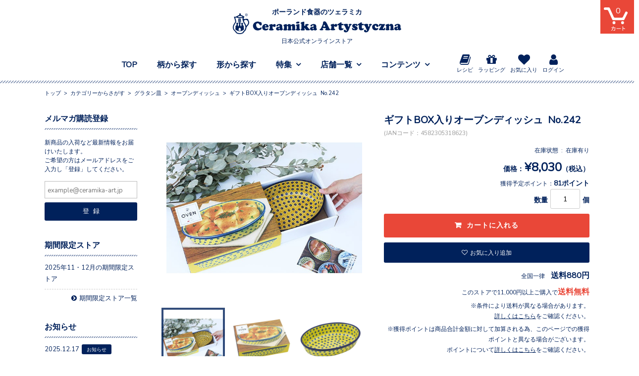

--- FILE ---
content_type: text/html; charset=UTF-8
request_url: https://ceramika-art.jp/item/gift/giftset/6620/
body_size: 22846
content:
<!DOCTYPE html><html lang="ja"><head><meta charset="UTF-8" /><meta name="viewport" content="width=1100, user-scalable=1"><meta name="format-detection" content="telephone=no" /><title>ギフトBOX入りオーブンディッシュ No.242 | ツェラミカ（ポーランド食器）の日本公式オンラインストア</title><meta name='robots' content='max-image-preview:large' /><style>img:is([sizes="auto" i], [sizes^="auto," i]) { contain-intrinsic-size: 3000px 1500px }</style><link rel='dns-prefetch' href='//stackpath.bootstrapcdn.com' /><link rel='stylesheet' id='wpfp-css' href='https://ceramika-art.jp/wp/wp-content/plugins/wp-favorite-posts/wpfp.css' type='text/css' /><link rel='stylesheet' id='sbi_styles-css' href='https://ceramika-art.jp/wp/wp-content/plugins/instagram-feed/css/sbi-styles.min.css?ver=6.10.0' type='text/css' media='all' /><link rel='stylesheet' id='wp-block-library-css' href='https://ceramika-art.jp/wp/wp-includes/css/dist/block-library/style.min.css?ver=6.8.3' type='text/css' media='all' /><style id='classic-theme-styles-inline-css' type='text/css'>/*! This file is auto-generated */
.wp-block-button__link{color:#fff;background-color:#32373c;border-radius:9999px;box-shadow:none;text-decoration:none;padding:calc(.667em + 2px) calc(1.333em + 2px);font-size:1.125em}.wp-block-file__button{background:#32373c;color:#fff;text-decoration:none}</style><style id='global-styles-inline-css' type='text/css'>:root{--wp--preset--aspect-ratio--square: 1;--wp--preset--aspect-ratio--4-3: 4/3;--wp--preset--aspect-ratio--3-4: 3/4;--wp--preset--aspect-ratio--3-2: 3/2;--wp--preset--aspect-ratio--2-3: 2/3;--wp--preset--aspect-ratio--16-9: 16/9;--wp--preset--aspect-ratio--9-16: 9/16;--wp--preset--color--black: #000000;--wp--preset--color--cyan-bluish-gray: #abb8c3;--wp--preset--color--white: #ffffff;--wp--preset--color--pale-pink: #f78da7;--wp--preset--color--vivid-red: #cf2e2e;--wp--preset--color--luminous-vivid-orange: #ff6900;--wp--preset--color--luminous-vivid-amber: #fcb900;--wp--preset--color--light-green-cyan: #7bdcb5;--wp--preset--color--vivid-green-cyan: #00d084;--wp--preset--color--pale-cyan-blue: #8ed1fc;--wp--preset--color--vivid-cyan-blue: #0693e3;--wp--preset--color--vivid-purple: #9b51e0;--wp--preset--gradient--vivid-cyan-blue-to-vivid-purple: linear-gradient(135deg,rgba(6,147,227,1) 0%,rgb(155,81,224) 100%);--wp--preset--gradient--light-green-cyan-to-vivid-green-cyan: linear-gradient(135deg,rgb(122,220,180) 0%,rgb(0,208,130) 100%);--wp--preset--gradient--luminous-vivid-amber-to-luminous-vivid-orange: linear-gradient(135deg,rgba(252,185,0,1) 0%,rgba(255,105,0,1) 100%);--wp--preset--gradient--luminous-vivid-orange-to-vivid-red: linear-gradient(135deg,rgba(255,105,0,1) 0%,rgb(207,46,46) 100%);--wp--preset--gradient--very-light-gray-to-cyan-bluish-gray: linear-gradient(135deg,rgb(238,238,238) 0%,rgb(169,184,195) 100%);--wp--preset--gradient--cool-to-warm-spectrum: linear-gradient(135deg,rgb(74,234,220) 0%,rgb(151,120,209) 20%,rgb(207,42,186) 40%,rgb(238,44,130) 60%,rgb(251,105,98) 80%,rgb(254,248,76) 100%);--wp--preset--gradient--blush-light-purple: linear-gradient(135deg,rgb(255,206,236) 0%,rgb(152,150,240) 100%);--wp--preset--gradient--blush-bordeaux: linear-gradient(135deg,rgb(254,205,165) 0%,rgb(254,45,45) 50%,rgb(107,0,62) 100%);--wp--preset--gradient--luminous-dusk: linear-gradient(135deg,rgb(255,203,112) 0%,rgb(199,81,192) 50%,rgb(65,88,208) 100%);--wp--preset--gradient--pale-ocean: linear-gradient(135deg,rgb(255,245,203) 0%,rgb(182,227,212) 50%,rgb(51,167,181) 100%);--wp--preset--gradient--electric-grass: linear-gradient(135deg,rgb(202,248,128) 0%,rgb(113,206,126) 100%);--wp--preset--gradient--midnight: linear-gradient(135deg,rgb(2,3,129) 0%,rgb(40,116,252) 100%);--wp--preset--font-size--small: 13px;--wp--preset--font-size--medium: 20px;--wp--preset--font-size--large: 36px;--wp--preset--font-size--x-large: 42px;--wp--preset--spacing--20: 0.44rem;--wp--preset--spacing--30: 0.67rem;--wp--preset--spacing--40: 1rem;--wp--preset--spacing--50: 1.5rem;--wp--preset--spacing--60: 2.25rem;--wp--preset--spacing--70: 3.38rem;--wp--preset--spacing--80: 5.06rem;--wp--preset--shadow--natural: 6px 6px 9px rgba(0, 0, 0, 0.2);--wp--preset--shadow--deep: 12px 12px 50px rgba(0, 0, 0, 0.4);--wp--preset--shadow--sharp: 6px 6px 0px rgba(0, 0, 0, 0.2);--wp--preset--shadow--outlined: 6px 6px 0px -3px rgba(255, 255, 255, 1), 6px 6px rgba(0, 0, 0, 1);--wp--preset--shadow--crisp: 6px 6px 0px rgba(0, 0, 0, 1);}:where(.is-layout-flex){gap: 0.5em;}:where(.is-layout-grid){gap: 0.5em;}body .is-layout-flex{display: flex;}.is-layout-flex{flex-wrap: wrap;align-items: center;}.is-layout-flex > :is(*, div){margin: 0;}body .is-layout-grid{display: grid;}.is-layout-grid > :is(*, div){margin: 0;}:where(.wp-block-columns.is-layout-flex){gap: 2em;}:where(.wp-block-columns.is-layout-grid){gap: 2em;}:where(.wp-block-post-template.is-layout-flex){gap: 1.25em;}:where(.wp-block-post-template.is-layout-grid){gap: 1.25em;}.has-black-color{color: var(--wp--preset--color--black) !important;}.has-cyan-bluish-gray-color{color: var(--wp--preset--color--cyan-bluish-gray) !important;}.has-white-color{color: var(--wp--preset--color--white) !important;}.has-pale-pink-color{color: var(--wp--preset--color--pale-pink) !important;}.has-vivid-red-color{color: var(--wp--preset--color--vivid-red) !important;}.has-luminous-vivid-orange-color{color: var(--wp--preset--color--luminous-vivid-orange) !important;}.has-luminous-vivid-amber-color{color: var(--wp--preset--color--luminous-vivid-amber) !important;}.has-light-green-cyan-color{color: var(--wp--preset--color--light-green-cyan) !important;}.has-vivid-green-cyan-color{color: var(--wp--preset--color--vivid-green-cyan) !important;}.has-pale-cyan-blue-color{color: var(--wp--preset--color--pale-cyan-blue) !important;}.has-vivid-cyan-blue-color{color: var(--wp--preset--color--vivid-cyan-blue) !important;}.has-vivid-purple-color{color: var(--wp--preset--color--vivid-purple) !important;}.has-black-background-color{background-color: var(--wp--preset--color--black) !important;}.has-cyan-bluish-gray-background-color{background-color: var(--wp--preset--color--cyan-bluish-gray) !important;}.has-white-background-color{background-color: var(--wp--preset--color--white) !important;}.has-pale-pink-background-color{background-color: var(--wp--preset--color--pale-pink) !important;}.has-vivid-red-background-color{background-color: var(--wp--preset--color--vivid-red) !important;}.has-luminous-vivid-orange-background-color{background-color: var(--wp--preset--color--luminous-vivid-orange) !important;}.has-luminous-vivid-amber-background-color{background-color: var(--wp--preset--color--luminous-vivid-amber) !important;}.has-light-green-cyan-background-color{background-color: var(--wp--preset--color--light-green-cyan) !important;}.has-vivid-green-cyan-background-color{background-color: var(--wp--preset--color--vivid-green-cyan) !important;}.has-pale-cyan-blue-background-color{background-color: var(--wp--preset--color--pale-cyan-blue) !important;}.has-vivid-cyan-blue-background-color{background-color: var(--wp--preset--color--vivid-cyan-blue) !important;}.has-vivid-purple-background-color{background-color: var(--wp--preset--color--vivid-purple) !important;}.has-black-border-color{border-color: var(--wp--preset--color--black) !important;}.has-cyan-bluish-gray-border-color{border-color: var(--wp--preset--color--cyan-bluish-gray) !important;}.has-white-border-color{border-color: var(--wp--preset--color--white) !important;}.has-pale-pink-border-color{border-color: var(--wp--preset--color--pale-pink) !important;}.has-vivid-red-border-color{border-color: var(--wp--preset--color--vivid-red) !important;}.has-luminous-vivid-orange-border-color{border-color: var(--wp--preset--color--luminous-vivid-orange) !important;}.has-luminous-vivid-amber-border-color{border-color: var(--wp--preset--color--luminous-vivid-amber) !important;}.has-light-green-cyan-border-color{border-color: var(--wp--preset--color--light-green-cyan) !important;}.has-vivid-green-cyan-border-color{border-color: var(--wp--preset--color--vivid-green-cyan) !important;}.has-pale-cyan-blue-border-color{border-color: var(--wp--preset--color--pale-cyan-blue) !important;}.has-vivid-cyan-blue-border-color{border-color: var(--wp--preset--color--vivid-cyan-blue) !important;}.has-vivid-purple-border-color{border-color: var(--wp--preset--color--vivid-purple) !important;}.has-vivid-cyan-blue-to-vivid-purple-gradient-background{background: var(--wp--preset--gradient--vivid-cyan-blue-to-vivid-purple) !important;}.has-light-green-cyan-to-vivid-green-cyan-gradient-background{background: var(--wp--preset--gradient--light-green-cyan-to-vivid-green-cyan) !important;}.has-luminous-vivid-amber-to-luminous-vivid-orange-gradient-background{background: var(--wp--preset--gradient--luminous-vivid-amber-to-luminous-vivid-orange) !important;}.has-luminous-vivid-orange-to-vivid-red-gradient-background{background: var(--wp--preset--gradient--luminous-vivid-orange-to-vivid-red) !important;}.has-very-light-gray-to-cyan-bluish-gray-gradient-background{background: var(--wp--preset--gradient--very-light-gray-to-cyan-bluish-gray) !important;}.has-cool-to-warm-spectrum-gradient-background{background: var(--wp--preset--gradient--cool-to-warm-spectrum) !important;}.has-blush-light-purple-gradient-background{background: var(--wp--preset--gradient--blush-light-purple) !important;}.has-blush-bordeaux-gradient-background{background: var(--wp--preset--gradient--blush-bordeaux) !important;}.has-luminous-dusk-gradient-background{background: var(--wp--preset--gradient--luminous-dusk) !important;}.has-pale-ocean-gradient-background{background: var(--wp--preset--gradient--pale-ocean) !important;}.has-electric-grass-gradient-background{background: var(--wp--preset--gradient--electric-grass) !important;}.has-midnight-gradient-background{background: var(--wp--preset--gradient--midnight) !important;}.has-small-font-size{font-size: var(--wp--preset--font-size--small) !important;}.has-medium-font-size{font-size: var(--wp--preset--font-size--medium) !important;}.has-large-font-size{font-size: var(--wp--preset--font-size--large) !important;}.has-x-large-font-size{font-size: var(--wp--preset--font-size--x-large) !important;}
:where(.wp-block-post-template.is-layout-flex){gap: 1.25em;}:where(.wp-block-post-template.is-layout-grid){gap: 1.25em;}
:where(.wp-block-columns.is-layout-flex){gap: 2em;}:where(.wp-block-columns.is-layout-grid){gap: 2em;}
:root :where(.wp-block-pullquote){font-size: 1.5em;line-height: 1.6;}</style><link rel='stylesheet' id='contact-form-7-css' href='https://ceramika-art.jp/wp/wp-content/plugins/contact-form-7/includes/css/styles.css?ver=6.1.4' type='text/css' media='all' /><link rel='stylesheet' id='contact-form-7-confirm-css' href='https://ceramika-art.jp/wp/wp-content/plugins/contact-form-7-add-confirm/includes/css/styles.css?ver=5.1' type='text/css' media='all' /><link rel='stylesheet' id='wc-basic-style-css' href='https://ceramika-art.jp/wp/wp-content/themes/ceramika/style.css?ver=1.0' type='text/css' media='all' /><link rel='stylesheet' id='font-awesome-css' href='//stackpath.bootstrapcdn.com/font-awesome/4.7.0/css/font-awesome.min.css?ver=5.6.1' type='text/css' media='all' /><link rel='stylesheet' id='usces_default_css-css' href='https://ceramika-art.jp/wp/wp-content/plugins/usc-e-shop/css/usces_default.css?ver=2.11.27.2601211' type='text/css' media='all' /><link rel='stylesheet' id='dashicons-css' href='https://ceramika-art.jp/wp/wp-includes/css/dashicons.min.css?ver=6.8.3' type='text/css' media='all' /><link rel='stylesheet' id='theme_cart_css-css' href='https://ceramika-art.jp/wp/wp-content/themes/ceramika/usces_cart.css?ver=2.11.27.2601211' type='text/css' media='all' /> <script type="text/javascript" src="https://ceramika-art.jp/wp/wp-includes/js/jquery/jquery.min.js?ver=3.7.1" id="jquery-core-js"></script> <script type="text/javascript" src="https://ceramika-art.jp/wp/wp-includes/js/jquery/jquery-migrate.min.js?ver=3.4.1" id="jquery-migrate-js"></script> <script type="text/javascript" src="https://ceramika-art.jp/wp/wp-content/themes/ceramika/js/front-customized.js?ver=1.0" id="wc-basic-js-js"></script> <script type="text/javascript" src="https://ceramika-art.jp/wp/wp-content/plugins/wp-favorite-posts/script.js?ver=1.6.8" id="wp-favorite-posts-js"></script> <link rel="https://api.w.org/" href="https://ceramika-art.jp/wp-json/" /><link rel="alternate" title="JSON" type="application/json" href="https://ceramika-art.jp/wp-json/wp/v2/posts/6620" /><link rel="canonical" href="https://ceramika-art.jp/item/gift/giftset/6620/" /><link rel="alternate" title="oEmbed (JSON)" type="application/json+oembed" href="https://ceramika-art.jp/wp-json/oembed/1.0/embed?url=https%3A%2F%2Fceramika-art.jp%2Fitem%2Fgift%2Fgiftset%2F6620%2F" /><link rel="alternate" title="oEmbed (XML)" type="text/xml+oembed" href="https://ceramika-art.jp/wp-json/oembed/1.0/embed?url=https%3A%2F%2Fceramika-art.jp%2Fitem%2Fgift%2Fgiftset%2F6620%2F&#038;format=xml" /><meta property="og:title" content="ギフトBOX入りオーブンディッシュ No.242"><meta property="og:type" content="product"><meta property="og:description" content="ギフトBOX入りオーブンディッシュ No.242"><meta property="og:url" content="https://ceramika-art.jp/item/gift/giftset/6620/"><meta property="og:image" content="https://ceramika-art.jp/wp/wp-content/uploads/2018/07/4582305318623.jpg"><meta property="og:site_name" content="ツェラミカ（ポーランド食器）の日本公式オンラインストア"> <script type="application/ld+json">{"@context":"https:\/\/schema.org\/","@type":"Product","name":"\u30ae\u30d5\u30c8BOX\u5165\u308a\u30aa\u30fc\u30d6\u30f3\u30c7\u30a3\u30c3\u30b7\u30e5 No.242","image":"https:\/\/ceramika-art.jp\/wp\/wp-content\/uploads\/2018\/07\/4582305318623.jpg","description":null,"productID":"4582305318623","offers":{"@type":"Offer","sku":"4582305318623-4582305318623","priceCurrency":"JPY","price":8030,"availability":"https:\/\/schema.org\/InStock"}}</script> 
  <script async src="https://www.googletagmanager.com/gtag/js?id=G-WL9NDTDDH0"></script> <script>window.dataLayer = window.dataLayer || [];
				function gtag(){dataLayer.push(arguments);}
				gtag('js', new Date());

				gtag('config', 'G-WL9NDTDDH0');</script>  <script>gtag('event', 'view_item', {"currency":"JPY","items":[{"item_id":"4582305318623","item_name":"\u30ae\u30d5\u30c8BOX\u5165\u308a\u30aa\u30fc\u30d6\u30f3\u30c7\u30a3\u30c3\u30b7\u30e5 No.242","currency":"JPY","discount":0,"item_category":"\u30ae\u30d5\u30c8\u30bb\u30c3\u30c8","item_variant":"4582305318623","price":8030}],"value":8030});</script> <meta property="og:title" content="ギフトBOX入りオーブンディッシュ No.242" /><meta property="og:description" content="オーブン皿　電子レンジ・オーブン使用可" /><meta property="og:type" content="article" /><meta property="og:url" content="https://ceramika-art.jp/item/gift/giftset/6620/" /><meta property="og:image" content="https://ceramika-art.jp/wp/wp-content/uploads/2018/07/4582305318623.jpg" /><meta property="og:site_name" content="ツェラミカ（ポーランド食器）の日本公式オンラインストア" /><meta name="twitter:card" content="summary_large_image" /><meta name="twitter:site" content="ceramikaArt" /><meta property="og:locale" content="ja_JP" /><meta property="fb:app_id" content="275675399854674"><style type="text/css" id="wp-custom-css">/*ffw-inline-css*/#fax_row,#memberinfo #fax_row,.fax-row{display:none;}</style><link rel="stylesheet" href="https://ceramika-art.jp/wp/wp-content/themes/ceramika/common/lib/jquery.fancybox.min.css"><link rel="stylesheet" href="https://ceramika-art.jp/wp/wp-content/themes/ceramika/common/css/style.css??2024082245338"><link rel="stylesheet" href="https://ceramika-art.jp/wp/wp-content/themes/ceramika/common/css/style_pc.css??2024082245338"><link rel="stylesheet" href="https://ceramika-art.jp/wp/wp-content/themes/ceramika/style_pc.css??2024082245336"> <script src="https://snapwidget.com/js/snapwidget.js"></script> <link rel="shortcut icon" href="https://ceramika-art.jp/wp/wp-content/themes/ceramika/common/img/favicon.ico" type="image/x-icon"><link rel="apple-touch-icon" href="https://ceramika-art.jp/wp/wp-content/themes/ceramika/common/img/apple-touch-icon.png"></head><body class="wp-singular post-template-default single single-post postid-6620 single-format-standard wp-theme-ceramika"><header id="header" class="js-isScroll"><div class="header-inner"><h1 class="header-logo"><a href="https://ceramika-art.jp/"><span class="logo-title-top">ポーランド食器のツェラミカ</span><noscript><img src="https://ceramika-art.jp/wp/wp-content/themes/ceramika/common/img/logo.svg" width="340" height="42" alt="ポーランド食器 「ツェラミカ アルティスティチナ」  正規直営店 公式オンラインストア"></noscript><img class="lazyload" src='data:image/svg+xml,%3Csvg%20xmlns=%22http://www.w3.org/2000/svg%22%20viewBox=%220%200%20340%2042%22%3E%3C/svg%3E' data-src="https://ceramika-art.jp/wp/wp-content/themes/ceramika/common/img/logo.svg" width="340" height="42" alt="ポーランド食器 「ツェラミカ アルティスティチナ」  正規直営店 公式オンラインストア"><span class="logo-title-bottom">日本公式オンラインストア</span></a></h1><div class="slide_nav"><nav id="nav-global"><ul class="nav-global_primary-list"><li><a href="https://ceramika-art.jp/">TOP</a></li><li><a href="https://ceramika-art.jp/search-gara/">柄から探す</a></li><li><a href="https://ceramika-art.jp/search-kata/">形から探す</a></li><li class="nav-global_mega-menu psr"> <a class="disabled" href="" ontouchstart="">特集</a><div class="nav-global_secondary feature"><div class="feature-inner"><ul class="nav-global_secondary_menu-list"><li><a href="https://ceramika-art.jp/item/wakeari/">訳あり品</a></li><li><a href="https://ceramika-art.jp/info/">お知らせ</a></li><li><a href="https://ceramika-art.jp/item/itemnew/">新着アイテム</a></li><li><a href="https://ceramika-art.jp/item/restock/">再入荷アイテム</a></li><li><a href="https://ceramika-art.jp/pickup/">ピックアップ</a></li><li><a href="https://ceramika-art.jp/scenery/">ツェラミカのある風景</a></li><li><a href="https://ceramika-art.jp/konnichiwa/">こんにちは食卓</a></li></ul><section class="nav-global_secondary_section pickup"><h2 class="pc">ピックアップ</h2><ul><li><a href="https://ceramika-art.jp/itemnew/"><div class="img"><img width="700" height="363" src="https://ceramika-art.jp/wp/wp-content/uploads/2025/11/bn_magfes.jpg" class="attachment-700x700 size-700x700 wp-post-image" alt="" decoding="async" fetchpriority="high" srcset="https://ceramika-art.jp/wp/wp-content/uploads/2025/11/bn_magfes.jpg 1120w, https://ceramika-art.jp/wp/wp-content/uploads/2025/11/bn_magfes-600x311.jpg 600w, https://ceramika-art.jp/wp/wp-content/uploads/2025/11/bn_magfes-1024x530.jpg 1024w, https://ceramika-art.jp/wp/wp-content/uploads/2025/11/bn_magfes-768x398.jpg 768w" sizes="(max-width: 700px) 100vw, 700px" /></div><h3>マグフェス！</h3> </a></li><li><a href="https://ceramika-art.jp/itemnew/"><div class="img"><noscript><img width="700" height="363" src="https://ceramika-art.jp/wp/wp-content/uploads/2025/10/bn_unikat-1.jpg" class="attachment-700x700 size-700x700 wp-post-image" alt="" decoding="async" srcset="https://ceramika-art.jp/wp/wp-content/uploads/2025/10/bn_unikat-1.jpg 1120w, https://ceramika-art.jp/wp/wp-content/uploads/2025/10/bn_unikat-1-600x311.jpg 600w, https://ceramika-art.jp/wp/wp-content/uploads/2025/10/bn_unikat-1-1024x530.jpg 1024w, https://ceramika-art.jp/wp/wp-content/uploads/2025/10/bn_unikat-1-768x398.jpg 768w" sizes="(max-width: 700px) 100vw, 700px" /></noscript><img width="700" height="363" src='data:image/svg+xml,%3Csvg%20xmlns=%22http://www.w3.org/2000/svg%22%20viewBox=%220%200%20700%20363%22%3E%3C/svg%3E' data-src="https://ceramika-art.jp/wp/wp-content/uploads/2025/10/bn_unikat-1.jpg" class="lazyload attachment-700x700 size-700x700 wp-post-image" alt="" decoding="async" data-srcset="https://ceramika-art.jp/wp/wp-content/uploads/2025/10/bn_unikat-1.jpg 1120w, https://ceramika-art.jp/wp/wp-content/uploads/2025/10/bn_unikat-1-600x311.jpg 600w, https://ceramika-art.jp/wp/wp-content/uploads/2025/10/bn_unikat-1-1024x530.jpg 1024w, https://ceramika-art.jp/wp/wp-content/uploads/2025/10/bn_unikat-1-768x398.jpg 768w" data-sizes="(max-width: 700px) 100vw, 700px" /></div><h3>ユニカット手帖　Vol.3</h3> </a></li><li><a href="https://ceramika-art.jp/itemnew/"><div class="img"><noscript><img width="700" height="363" src="https://ceramika-art.jp/wp/wp-content/uploads/2025/10/bn_popkids-1.jpg" class="attachment-700x700 size-700x700 wp-post-image" alt="" decoding="async" srcset="https://ceramika-art.jp/wp/wp-content/uploads/2025/10/bn_popkids-1.jpg 1120w, https://ceramika-art.jp/wp/wp-content/uploads/2025/10/bn_popkids-1-600x311.jpg 600w, https://ceramika-art.jp/wp/wp-content/uploads/2025/10/bn_popkids-1-1024x530.jpg 1024w, https://ceramika-art.jp/wp/wp-content/uploads/2025/10/bn_popkids-1-768x398.jpg 768w" sizes="(max-width: 700px) 100vw, 700px" /></noscript><img width="700" height="363" src='data:image/svg+xml,%3Csvg%20xmlns=%22http://www.w3.org/2000/svg%22%20viewBox=%220%200%20700%20363%22%3E%3C/svg%3E' data-src="https://ceramika-art.jp/wp/wp-content/uploads/2025/10/bn_popkids-1.jpg" class="lazyload attachment-700x700 size-700x700 wp-post-image" alt="" decoding="async" data-srcset="https://ceramika-art.jp/wp/wp-content/uploads/2025/10/bn_popkids-1.jpg 1120w, https://ceramika-art.jp/wp/wp-content/uploads/2025/10/bn_popkids-1-600x311.jpg 600w, https://ceramika-art.jp/wp/wp-content/uploads/2025/10/bn_popkids-1-1024x530.jpg 1024w, https://ceramika-art.jp/wp/wp-content/uploads/2025/10/bn_popkids-1-768x398.jpg 768w" data-sizes="(max-width: 700px) 100vw, 700px" /></div><h3>POP KIDS STYLE</h3> </a></li><li><a href="https://ceramika-art.jp/itemnew/"><div class="img"><noscript><img width="700" height="363" src="https://ceramika-art.jp/wp/wp-content/uploads/2025/08/bn_toukiiti2-1.jpg" class="attachment-700x700 size-700x700 wp-post-image" alt="" decoding="async" srcset="https://ceramika-art.jp/wp/wp-content/uploads/2025/08/bn_toukiiti2-1.jpg 1120w, https://ceramika-art.jp/wp/wp-content/uploads/2025/08/bn_toukiiti2-1-600x311.jpg 600w, https://ceramika-art.jp/wp/wp-content/uploads/2025/08/bn_toukiiti2-1-1024x530.jpg 1024w, https://ceramika-art.jp/wp/wp-content/uploads/2025/08/bn_toukiiti2-1-768x398.jpg 768w" sizes="(max-width: 700px) 100vw, 700px" /></noscript><img width="700" height="363" src='data:image/svg+xml,%3Csvg%20xmlns=%22http://www.w3.org/2000/svg%22%20viewBox=%220%200%20700%20363%22%3E%3C/svg%3E' data-src="https://ceramika-art.jp/wp/wp-content/uploads/2025/08/bn_toukiiti2-1.jpg" class="lazyload attachment-700x700 size-700x700 wp-post-image" alt="" decoding="async" data-srcset="https://ceramika-art.jp/wp/wp-content/uploads/2025/08/bn_toukiiti2-1.jpg 1120w, https://ceramika-art.jp/wp/wp-content/uploads/2025/08/bn_toukiiti2-1-600x311.jpg 600w, https://ceramika-art.jp/wp/wp-content/uploads/2025/08/bn_toukiiti2-1-1024x530.jpg 1024w, https://ceramika-art.jp/wp/wp-content/uploads/2025/08/bn_toukiiti2-1-768x398.jpg 768w" data-sizes="(max-width: 700px) 100vw, 700px" /></div><h3>Ceramika陶器市2025第2弾！</h3> </a></li></ul><div class="btn-type01 tac mas sp"><a href="https://ceramika-art.jp/pickup/">ピックアップをもっと見る</a></div></section></div></div></li><li class="nav-global_mega-menu psr"> <a class="disabled" href="" ontouchstart="">店舗一覧</a><div class="nav-global_secondary shop"><ul class="nav-global_secondary_menu-list"><li><a href="https://ceramika-art.jp/info/limited-store/">期間限定ストア</a></li><li><a href="https://ceramika-art.jp/about-shop/stores/">直営店舗</a></li><li><a href="https://ceramika-art.jp/about-shop/stores/#jyousetsu">常設店舗</a></li><li><a href="https://ceramika-art.jp/about-shop/stores/#toriatsukai">お取り扱い店舗</a></li></ul></div></li><li class="nav-global_mega-menu psr"> <a class="disabled" href="" ontouchstart="">コンテンツ</a><div class="nav-global_secondary contents"><div class="contents-inner"><ul class="nav-global_secondary_menu-list"><li class="sp"><a href="https://ceramika-art.jp/">トップ</a></li><li><a href="https://ceramika-art.jp/first/">初めての方へ</a></li><li><a href="https://ceramika-art.jp/about-shop/">当社について</a></li><li><a href="https://ceramika-art.jp/gift/">ギフトラッピング</a></li><li><a href="https://ceramika-art.jp/recipe/">レシピ</a></li><li><a href="https://ceramika-art.jp/faq/">よくある質問</a></li><li><a href="https://ceramika-art.jp/contact/">お問い合わせ</a></li></ul><ul class="nav-global_secondary_menu-list"><li class="pc"><a href="https://ceramika-art.jp/usces-member/?usces_page=login" class="usces_login_a">ログイン</a></li><li class="pc"><a href="https://ceramika-art.jp/usces-member/?usces_page=newmember">新規会員登録</a></li><li><a href="https://ceramika-art.jp/favoritelist/">お気に入り</a></li><li><a href="https://ceramika-art.jp/guide">ショッピングガイド</a></li><li class="sp"><a href="https://ceramika-art.jp/outofprint/">過去の柄とアイテム</a></li><li class="fzs"><a href="https://ceramika-art.jp/privacypolicy/">プライバシーポリシー</a></li><li class="fzs"><a href="https://ceramika-art.jp/tokusyou/">特定商取引法に基づく表記</a></li></ul><ul class="nav-global_secondary_menu-sns"><li><a href="https://www.youtube.com/channel/UCXnhHl0pSwMmYlwMjt-l66w"><i class="fa fa-youtube"></i></a></li><li><a href="https://www.instagram.com/ceramikaart/"><i class="fa fa-instagram"></i></a></li><li><a href="https://twitter.com/ceramikaArt"><i class="fa fa-twitter"></i></a></li><li><a href="https://www.facebook.com/ceramika-artystyczna1950/"><i class="fa fa-facebook"></i></a></li><li><a href="https://jp.pinterest.com/ceramikaart/"><i class="fa fa-pinterest"></i></a></li></ul></div></div></li></ul><ul class="nav-global_sub-list"><li><a href="https://ceramika-art.jp/recipe/"><i class="fa fa-book "></i>レシピ</a></li><li><a href="https://ceramika-art.jp/gift/"><i class="fa fa-gift"></i>ラッピング</a></li><li><a href="https://ceramika-art.jp/favoritelist/"><i class="fa fa-heart"></i>お気に入り</a></li><li><a href="https://ceramika-art.jp/usces-member/?usces_page=login"><i class="fa fa-user"></i>ログイン</a></li></ul></nav><div class="btn-sp-menu sp"> <noscript><img class="open" src="https://ceramika-art.jp/wp/wp-content/themes/ceramika/common/img/btn_menu_open_white.svg" alt="menu"></noscript><img class="lazyload open" src='data:image/svg+xml,%3Csvg%20xmlns=%22http://www.w3.org/2000/svg%22%20viewBox=%220%200%20210%20140%22%3E%3C/svg%3E' data-src="https://ceramika-art.jp/wp/wp-content/themes/ceramika/common/img/btn_menu_open_white.svg" alt="menu"><noscript><img class="close" src="https://ceramika-art.jp/wp/wp-content/themes/ceramika/common/img/btn_menu_close.svg" alt="menu"></noscript><img class="lazyload close" src='data:image/svg+xml,%3Csvg%20xmlns=%22http://www.w3.org/2000/svg%22%20viewBox=%220%200%20210%20140%22%3E%3C/svg%3E' data-src="https://ceramika-art.jp/wp/wp-content/themes/ceramika/common/img/btn_menu_close.svg" alt="menu"></div></div></div><div class="shipping-info fixed_always sp">通常送料880円/11,000円以上のご注文は送料無料</div></header><div class="cart-btn"> <a href="https://ceramika-art.jp/usces-cart/"><div class="count"><span class="total-quant">0</span></div> <noscript><img src="https://ceramika-art.jp/wp/wp-content/themes/ceramika/common/img/img-cart.svg" alt=""></noscript><img class="lazyload" src='data:image/svg+xml,%3Csvg%20xmlns=%22http://www.w3.org/2000/svg%22%20viewBox=%220%200%20210%20140%22%3E%3C/svg%3E' data-src="https://ceramika-art.jp/wp/wp-content/themes/ceramika/common/img/img-cart.svg" alt=""> </a></div><div class="over"></div><div id="content-wrap"><div class="breadcrumbs"><div class="inner"><a href="https://ceramika-art.jp" class="home">トップ</a> &gt; <span property="itemListElement" typeof="ListItem"><a property="item" typeof="WebPage" title="Go to the カテゴリーからさがす category archives." href="https://ceramika-art.jp/item/" class="taxonomy category" ><span property="name">カテゴリーからさがす</span></a><meta property="position" content="2"></span> &gt; <span property="itemListElement" typeof="ListItem"><a property="item" typeof="WebPage" title="Go to the グラタン皿 category archives." href="https://ceramika-art.jp/item/gratin/" class="taxonomy category" ><span property="name">グラタン皿</span></a><meta property="position" content="3"></span> &gt; <span property="itemListElement" typeof="ListItem"><a property="item" typeof="WebPage" title="Go to the オーブンディッシュ category archives." href="https://ceramika-art.jp/item/gratin/ovendish/" class="taxonomy category" ><span property="name">オーブンディッシュ</span></a><meta property="position" content="4"></span> &gt; <span class="post post-post current-item">ギフトBOX入りオーブンディッシュ No.242</span></div></div><div id="content" class="<br /> <b>Warning</b>:  Undefined variable $class in <b>/home/xb807091/ceramika-art.jp/public_html/wp/wp-content/themes/ceramika/header.php</b> on line <b>270</b><br /> "><div id="main" role="main"><article class="post-6620 post type-post status-publish format-standard has-post-thumbnail category-giftset category-ovendish category-price5500-7000 category-yellow category-option category-no242" id="post-6620"><div class="storycontent"><div id="itempage"><div id="img-box"><ul class="slider-product"><li data-thumb="https://ceramika-art.jp/wp/wp-content/uploads/2018/07/4582305318623.jpg"> <a class="slider-product__img-wrap" href="https://ceramika-art.jp/wp/wp-content/uploads/2018/07/4582305318623.jpg"><noscript><img width="60" height="60" src="https://ceramika-art.jp/wp/wp-content/uploads/2018/07/4582305318623.jpg" class="attachment-60x60 size-60x60" alt="4582305318623" decoding="async" /></noscript><img width="60" height="60" src='data:image/svg+xml,%3Csvg%20xmlns=%22http://www.w3.org/2000/svg%22%20viewBox=%220%200%2060%2060%22%3E%3C/svg%3E' data-src="https://ceramika-art.jp/wp/wp-content/uploads/2018/07/4582305318623.jpg" class="lazyload attachment-60x60 size-60x60" alt="4582305318623" decoding="async" /></a></li><li data-thumb="https://ceramika-art.jp/wp/wp-content/uploads/2018/07/4582305318623__01.jpg"> <a href="https://ceramika-art.jp/wp/wp-content/uploads/2018/07/4582305318623__01.jpg"><noscript><img width="60" height="60" src="https://ceramika-art.jp/wp/wp-content/uploads/2018/07/4582305318623__01.jpg" class="attachment-60x60 size-60x60" alt="4582305318623" decoding="async" /></noscript><img width="60" height="60" src='data:image/svg+xml,%3Csvg%20xmlns=%22http://www.w3.org/2000/svg%22%20viewBox=%220%200%2060%2060%22%3E%3C/svg%3E' data-src="https://ceramika-art.jp/wp/wp-content/uploads/2018/07/4582305318623__01.jpg" class="lazyload attachment-60x60 size-60x60" alt="4582305318623" decoding="async" /></a></li><li data-thumb="https://ceramika-art.jp/wp/wp-content/uploads/2018/07/4582305318623__02.jpg"> <a href="https://ceramika-art.jp/wp/wp-content/uploads/2018/07/4582305318623__02.jpg"><noscript><img width="60" height="60" src="https://ceramika-art.jp/wp/wp-content/uploads/2018/07/4582305318623__02.jpg" class="attachment-60x60 size-60x60" alt="4582305318623" decoding="async" /></noscript><img width="60" height="60" src='data:image/svg+xml,%3Csvg%20xmlns=%22http://www.w3.org/2000/svg%22%20viewBox=%220%200%2060%2060%22%3E%3C/svg%3E' data-src="https://ceramika-art.jp/wp/wp-content/uploads/2018/07/4582305318623__02.jpg" class="lazyload attachment-60x60 size-60x60" alt="4582305318623" decoding="async" /></a></li><li data-thumb="https://ceramika-art.jp/wp/wp-content/uploads/2018/07/4582305318623__03.jpg"> <a href="https://ceramika-art.jp/wp/wp-content/uploads/2018/07/4582305318623__03.jpg"><noscript><img width="60" height="60" src="https://ceramika-art.jp/wp/wp-content/uploads/2018/07/4582305318623__03.jpg" class="attachment-60x60 size-60x60" alt="4582305318623" decoding="async" /></noscript><img width="60" height="60" src='data:image/svg+xml,%3Csvg%20xmlns=%22http://www.w3.org/2000/svg%22%20viewBox=%220%200%2060%2060%22%3E%3C/svg%3E' data-src="https://ceramika-art.jp/wp/wp-content/uploads/2018/07/4582305318623__03.jpg" class="lazyload attachment-60x60 size-60x60" alt="4582305318623" decoding="async" /></a></li><li data-thumb="https://ceramika-art.jp/wp/wp-content/themes/ceramika/common/img/item/ovendish/oven1.jpg"><a href="https://ceramika-art.jp/wp/wp-content/themes/ceramika/common/img/item/ovendish/oven1.jpg"><noscript><img src="https://ceramika-art.jp/wp/wp-content/themes/ceramika/common/img/item/ovendish/oven1.jpg" alt="オーブンディッシュにはやっぱりグラタン！"></noscript><img class="lazyload" src='data:image/svg+xml,%3Csvg%20xmlns=%22http://www.w3.org/2000/svg%22%20viewBox=%220%200%20210%20140%22%3E%3C/svg%3E' data-src="https://ceramika-art.jp/wp/wp-content/themes/ceramika/common/img/item/ovendish/oven1.jpg" alt="オーブンディッシュにはやっぱりグラタン！"></a></li><li data-thumb="https://ceramika-art.jp/wp/wp-content/themes/ceramika/common/img/item/ovendish/oven2.jpg"><a href="https://ceramika-art.jp/wp/wp-content/themes/ceramika/common/img/item/ovendish/oven2.jpg"><noscript><img src="https://ceramika-art.jp/wp/wp-content/themes/ceramika/common/img/item/ovendish/oven2.jpg" alt="ちぎりパンを作ってそのままテーブルへ！"></noscript><img class="lazyload" src='data:image/svg+xml,%3Csvg%20xmlns=%22http://www.w3.org/2000/svg%22%20viewBox=%220%200%20210%20140%22%3E%3C/svg%3E' data-src="https://ceramika-art.jp/wp/wp-content/themes/ceramika/common/img/item/ovendish/oven2.jpg" alt="ちぎりパンを作ってそのままテーブルへ！"></a></li><li data-thumb="https://ceramika-art.jp/wp/wp-content/themes/ceramika/common/img/item/ovendish/oven3.jpg"><a href="https://ceramika-art.jp/wp/wp-content/themes/ceramika/common/img/item/ovendish/oven3.jpg"><noscript><img src="https://ceramika-art.jp/wp/wp-content/themes/ceramika/common/img/item/ovendish/oven3.jpg" alt="煮物の大皿としても大活躍！"></noscript><img class="lazyload" src='data:image/svg+xml,%3Csvg%20xmlns=%22http://www.w3.org/2000/svg%22%20viewBox=%220%200%20210%20140%22%3E%3C/svg%3E' data-src="https://ceramika-art.jp/wp/wp-content/themes/ceramika/common/img/item/ovendish/oven3.jpg" alt="煮物の大皿としても大活躍！"></a></li><li data-thumb="https://ceramika-art.jp/wp/wp-content/themes/ceramika/common/img/item/ovendish/oven4.jpg"><a href="https://ceramika-art.jp/wp/wp-content/themes/ceramika/common/img/item/ovendish/oven4.jpg"><noscript><img src="https://ceramika-art.jp/wp/wp-content/themes/ceramika/common/img/item/ovendish/oven4.jpg" alt="フレッシュサラダを盛りだくさん！"></noscript><img class="lazyload" src='data:image/svg+xml,%3Csvg%20xmlns=%22http://www.w3.org/2000/svg%22%20viewBox=%220%200%20210%20140%22%3E%3C/svg%3E' data-src="https://ceramika-art.jp/wp/wp-content/themes/ceramika/common/img/item/ovendish/oven4.jpg" alt="フレッシュサラダを盛りだくさん！"></a></li><li data-thumb="https://ceramika-art.jp/wp/wp-content/themes/ceramika/common/img/item/ovendish/oven5.jpg"><a href="https://ceramika-art.jp/wp/wp-content/themes/ceramika/common/img/item/ovendish/oven5.jpg"><noscript><img src="https://ceramika-art.jp/wp/wp-content/themes/ceramika/common/img/item/ovendish/oven5.jpg" alt="ちらし寿司でカラフルな食卓を。"></noscript><img class="lazyload" src='data:image/svg+xml,%3Csvg%20xmlns=%22http://www.w3.org/2000/svg%22%20viewBox=%220%200%20210%20140%22%3E%3C/svg%3E' data-src="https://ceramika-art.jp/wp/wp-content/themes/ceramika/common/img/item/ovendish/oven5.jpg" alt="ちらし寿司でカラフルな食卓を。"></a></li><li data-thumb="https://ceramika-art.jp/wp/wp-content/themes/ceramika/common/img/item/ovendish/oven7.jpg"><a href="https://ceramika-art.jp/wp/wp-content/themes/ceramika/common/img/item/ovendish/oven7.jpg"><noscript><img src="https://ceramika-art.jp/wp/wp-content/themes/ceramika/common/img/item/ovendish/oven7.jpg" alt="アクアパッツアをまるごとオーブンで。"></noscript><img class="lazyload" src='data:image/svg+xml,%3Csvg%20xmlns=%22http://www.w3.org/2000/svg%22%20viewBox=%220%200%20210%20140%22%3E%3C/svg%3E' data-src="https://ceramika-art.jp/wp/wp-content/themes/ceramika/common/img/item/ovendish/oven7.jpg" alt="アクアパッツアをまるごとオーブンで。"></a></li><li data-thumb="https://ceramika-art.jp/wp/wp-content/themes/ceramika/common/img/item/ovendish/oven8.jpg"><a href="https://ceramika-art.jp/wp/wp-content/themes/ceramika/common/img/item/ovendish/oven8.jpg"><noscript><img src="https://ceramika-art.jp/wp/wp-content/themes/ceramika/common/img/item/ovendish/oven8.jpg" alt="友だちを招いてのおやつタイムにも。"></noscript><img class="lazyload" src='data:image/svg+xml,%3Csvg%20xmlns=%22http://www.w3.org/2000/svg%22%20viewBox=%220%200%20210%20140%22%3E%3C/svg%3E' data-src="https://ceramika-art.jp/wp/wp-content/themes/ceramika/common/img/item/ovendish/oven8.jpg" alt="友だちを招いてのおやつタイムにも。"></a></li><li data-thumb="https://ceramika-art.jp/wp/wp-content/themes/ceramika/common/img/item/ovendish/oven9.jpg"><a href="https://ceramika-art.jp/wp/wp-content/themes/ceramika/common/img/item/ovendish/oven9.jpg"><noscript><img src="https://ceramika-art.jp/wp/wp-content/themes/ceramika/common/img/item/ovendish/oven9.jpg" alt="お菓子作りもさらに楽しくなります。"></noscript><img class="lazyload" src='data:image/svg+xml,%3Csvg%20xmlns=%22http://www.w3.org/2000/svg%22%20viewBox=%220%200%20210%20140%22%3E%3C/svg%3E' data-src="https://ceramika-art.jp/wp/wp-content/themes/ceramika/common/img/item/ovendish/oven9.jpg" alt="お菓子作りもさらに楽しくなります。"></a></li><li data-thumb="https://ceramika-art.jp/wp/wp-content/themes/ceramika/common/img/ceramika-stamp01.jpg"><a href="https://ceramika-art.jp/wp/wp-content/themes/ceramika/common/img/ceramika-stamp01.jpg"><noscript><img src="https://ceramika-art.jp/wp/wp-content/themes/ceramika/common/img/ceramika-stamp01.jpg" alt="ひとつひとつスタンプで絵付けしています。"></noscript><img class="lazyload" src='data:image/svg+xml,%3Csvg%20xmlns=%22http://www.w3.org/2000/svg%22%20viewBox=%220%200%20210%20140%22%3E%3C/svg%3E' data-src="https://ceramika-art.jp/wp/wp-content/themes/ceramika/common/img/ceramika-stamp01.jpg" alt="ひとつひとつスタンプで絵付けしています。"></a></li><li data-thumb="https://ceramika-art.jp/wp/wp-content/themes/ceramika/common/img/ceramika-stamp02.jpg"><a href="https://ceramika-art.jp/wp/wp-content/themes/ceramika/common/img/ceramika-stamp02.jpg"><noscript><img src="https://ceramika-art.jp/wp/wp-content/themes/ceramika/common/img/ceramika-stamp02.jpg" alt="スポンジの柔らかさにより色の濃淡がつきます。"></noscript><img class="lazyload" src='data:image/svg+xml,%3Csvg%20xmlns=%22http://www.w3.org/2000/svg%22%20viewBox=%220%200%20210%20140%22%3E%3C/svg%3E' data-src="https://ceramika-art.jp/wp/wp-content/themes/ceramika/common/img/ceramika-stamp02.jpg" alt="スポンジの柔らかさにより色の濃淡がつきます。"></a></li></ul></div><div class="detail-box"><h1 class="item-name">ギフトBOX入りオーブンディッシュ No.242</h1><div class="itemcode">(JANコード：4582305318623)</div><div class="item_price"><div class="zaikostatus">在庫状態 : 在庫有り</div><div class="field_price"> <span class="price">価格：</span>¥8,030<em class="tax">（税込）</em></div></div><div class="pointget">獲得予定ポイント：<span>81ポイント</span></div><div id="btn-cart" class="item-info"><form action="https://ceramika-art.jp/usces-cart/" method="post"><div class="skuform"><div class="c-box"><div class="quantity">数量<input name="quant[6620][4582305318623]" type="text" id="quant[6620][4582305318623]" class="skuquantity" value="1" onKeyDown="if (event.keyCode == 13) {return false;}" />個</div><div class="cart-button"><input name="zaikonum[6620][4582305318623]" type="hidden" id="zaikonum[6620][4582305318623]" value="2" /> <input name="zaiko[6620][4582305318623]" type="hidden" id="zaiko[6620][4582305318623]" value="0" /> <input name="gptekiyo[6620][4582305318623]" type="hidden" id="gptekiyo[6620][4582305318623]" value="0" /> <input name="skuPrice[6620][4582305318623]" type="hidden" id="skuPrice[6620][4582305318623]" value="8030" /> <input name="inCart[6620][4582305318623]" type="submit" id="inCart[6620][4582305318623]" class="skubutton" value="&#xf07a;&nbsp;&nbsp;カートに入れる" onclick="return uscesCart.intoCart( '6620','4582305318623' )" /><input name="usces_referer" type="hidden" value="/item/gift/giftset/6620/" /></div></div><div class="error_message"></div></div></form><div class="favorit"><span class='wpfp-span'><noscript><img src='https://ceramika-art.jp/wp/wp-content/plugins/wp-favorite-posts/img/loading.gif' alt='Loading' title='Loading' class='wpfp-hide wpfp-img' /></noscript><img src='data:image/svg+xml,%3Csvg%20xmlns=%22http://www.w3.org/2000/svg%22%20viewBox=%220%200%20210%20140%22%3E%3C/svg%3E' data-src='https://ceramika-art.jp/wp/wp-content/plugins/wp-favorite-posts/img/loading.gif' alt='Loading' title='Loading' class='lazyload wpfp-hide wpfp-img' /><a class='wpfp-link' href='?wpfpaction=add&amp;postid=6620' title='お気に入り追加' rel='nofollow'>お気に入り追加</a></span></div><div class="item-option-description"><p class="souryou">全国一律　<span>送料880円</span></p><p class="souryou_muryou">このストアで11,000円以上ご購入で<span>送料無料</span></p><p class="annotation">条件により送料が異なる場合があります。<br><a href="https://ceramika-art.jp/guide/">詳しくはこちら</a>をご確認ください。</p><p class="annotation">獲得ポイントは商品合計金額に対して加算される為、このページでの獲得ポイントと異なる場合がございます。<br>ポイントについて<a href="https://ceramika-art.jp/guide/#point">詳しくはこちら</a>をご確認ください。</p></div></div></div><h2></h2><div class="item-description"><p>贈り物として大人気のオーブンディッシュNo.242の<br /> オリジナル　ギフトボックスを作りました！</p><p>オーブンでパンを焼き上げたイラストが描かれた<br /> 引き出し式のギフトボックスにオーブンディッシュNo.242を入れてお届けします。</p><p>こちらのオーブンディッシュはグラタンはもちろん煮物などをたくさんのせて、食卓の真ん中にどーんと置いてもOK！<br /> そして、一人でもパスタやカレーにも使え、とっても便利なんです。</p><p>更に、結婚のお祝いや、引っ越しのお祝いにもよく選ばれる優れものです。</p><p>オリジナル　ギフトボックスは小物入れなどにすることも！</p><p>&nbsp;</p><p>※商品を入れた状態での納品となります。<br /> ※箱の中にはオーブンディッシュとはがき・取り扱い説明書<br /> パンのレシピが入ります。<br /> ※リボン・包装紙はつきません。</p><p>&nbsp;</p><p>箱のサイズ：約W27×H8×D19cm</p><p>箱の素材：紙</p><table class="shipping_table" border="0" cellspacing="1" cellpadding="5"><tbody><tr><th>サイズ</th><td>約W24×H6×D16cm<br /> (容量:約800ml)</td></tr><tr><th>重量</th><td>約790g</td></tr><tr><th>生産国</th><td>ポーランド ボレスワヴィエツ</td></tr><tr><th>材質</th><td>陶器</td></tr></tbody></table></div><section class="sec_related_item"><h3 class="ttl-type01">同じアイテムの商品<a class="fa fa-chevron-circle-right fa-left pc" href="https://ceramika-art.jp/item/gift/giftset/">同じアイテムの商品一覧</a></h3><ul class="page_bottom_item"><li><div class="thumimg"><a href="https://ceramika-art.jp/item/gratin/ovendish/40435/"><noscript><img width="150" height="150" src="https://ceramika-art.jp/wp/wp-content/uploads/2025/03/ovenU3-2194.jpg" class="attachment-150x150 size-150x150" alt="4582305189391" decoding="async" /></noscript><img width="150" height="150" src='data:image/svg+xml,%3Csvg%20xmlns=%22http://www.w3.org/2000/svg%22%20viewBox=%220%200%20150%20150%22%3E%3C/svg%3E' data-src="https://ceramika-art.jp/wp/wp-content/uploads/2025/03/ovenU3-2194.jpg" class="lazyload attachment-150x150 size-150x150" alt="4582305189391" decoding="async" /></a></div><div class="thumtitle"><a href="https://ceramika-art.jp/item/gratin/ovendish/40435/" rel="bookmark">オーブンディッシュ No.U3-2194<span class="price">¥8,470<em class="tax">（税込）</em></span></a></div></li><li><div class="thumimg"><a href="https://ceramika-art.jp/item/gratin/ovendish/2888/"><noscript><img width="150" height="150" src="https://ceramika-art.jp/wp/wp-content/uploads/2018/06/4571352386006.jpg" class="attachment-150x150 size-150x150" alt="4571352386006" decoding="async" /></noscript><img width="150" height="150" src='data:image/svg+xml,%3Csvg%20xmlns=%22http://www.w3.org/2000/svg%22%20viewBox=%220%200%20150%20150%22%3E%3C/svg%3E' data-src="https://ceramika-art.jp/wp/wp-content/uploads/2018/06/4571352386006.jpg" class="lazyload attachment-150x150 size-150x150" alt="4571352386006" decoding="async" /></a></div><div class="thumtitle"><a href="https://ceramika-art.jp/item/gratin/ovendish/2888/" rel="bookmark">オーブンディッシュ No.835<span class="price">¥7,480<em class="tax">（税込）</em></span></a></div></li><li><div class="thumimg"><a href="https://ceramika-art.jp/item/cup/mugcup02/37089/"><noscript><img width="150" height="150" src="https://ceramika-art.jp/wp/wp-content/uploads/2024/04/giftm242.jpg" class="attachment-150x150 size-150x150" alt="oishitimegiftset" decoding="async" /></noscript><img width="150" height="150" src='data:image/svg+xml,%3Csvg%20xmlns=%22http://www.w3.org/2000/svg%22%20viewBox=%220%200%20150%20150%22%3E%3C/svg%3E' data-src="https://ceramika-art.jp/wp/wp-content/uploads/2024/04/giftm242.jpg" class="lazyload attachment-150x150 size-150x150" alt="oishitimegiftset" decoding="async" /></a></div><div class="thumtitle"><a href="https://ceramika-art.jp/item/cup/mugcup02/37089/" rel="bookmark">おいしい時間ギフトセット（ギフトラッピング付き）<span class="price">¥4,400<em class="tax">（税込）</em></span></a></div></li><li><div class="thumimg"><a href="https://ceramika-art.jp/item/gratin/ovendish/40483/"><noscript><img width="150" height="150" src="https://ceramika-art.jp/wp/wp-content/uploads/2025/03/ovenU5-5070.jpg" class="attachment-150x150 size-150x150" alt="4582305189582" decoding="async" /></noscript><img width="150" height="150" src='data:image/svg+xml,%3Csvg%20xmlns=%22http://www.w3.org/2000/svg%22%20viewBox=%220%200%20150%20150%22%3E%3C/svg%3E' data-src="https://ceramika-art.jp/wp/wp-content/uploads/2025/03/ovenU5-5070.jpg" class="lazyload attachment-150x150 size-150x150" alt="4582305189582" decoding="async" /></a></div><div class="thumtitle"><a href="https://ceramika-art.jp/item/gratin/ovendish/40483/" rel="bookmark">オーブンディッシュ No.U5-5070<span class="price">¥14,960<em class="tax">（税込）</em></span></a></div></li><li><div class="thumimg"><a href="https://ceramika-art.jp/item/gratin/ovendish/15954/"><noscript><img width="150" height="150" src="https://ceramika-art.jp/wp/wp-content/uploads/2019/11/ovenu3-4928.jpg" class="attachment-150x150 size-150x150" alt="4582305164831" decoding="async" /></noscript><img width="150" height="150" src='data:image/svg+xml,%3Csvg%20xmlns=%22http://www.w3.org/2000/svg%22%20viewBox=%220%200%20150%20150%22%3E%3C/svg%3E' data-src="https://ceramika-art.jp/wp/wp-content/uploads/2019/11/ovenu3-4928.jpg" class="lazyload attachment-150x150 size-150x150" alt="4582305164831" decoding="async" /></a></div><div class="thumtitle"><a href="https://ceramika-art.jp/item/gratin/ovendish/15954/" rel="bookmark">オーブンディッシュ No.U3-4928<span class="price">¥8,470<em class="tax">（税込）</em></span></a></div></li><li><div class="thumimg"><a href="https://ceramika-art.jp/item/gratin/ovendish/3265/"><noscript><img width="150" height="150" src="https://ceramika-art.jp/wp/wp-content/uploads/2018/06/4582401914521.jpg" class="attachment-150x150 size-150x150" alt="4582401914521" decoding="async" /></noscript><img width="150" height="150" src='data:image/svg+xml,%3Csvg%20xmlns=%22http://www.w3.org/2000/svg%22%20viewBox=%220%200%20150%20150%22%3E%3C/svg%3E' data-src="https://ceramika-art.jp/wp/wp-content/uploads/2018/06/4582401914521.jpg" class="lazyload attachment-150x150 size-150x150" alt="4582401914521" decoding="async" /></a></div><div class="thumtitle"><a href="https://ceramika-art.jp/item/gratin/ovendish/3265/" rel="bookmark">オーブンディッシュ No.240<span class="price">¥7,480<em class="tax">（税込）</em></span></a></div></li></ul><p class="sp"><a class="fa fa-chevron-circle-right fa-left more" href="https://ceramika-art.jp/item/gift/giftset/">同じアイテムの商品一覧</a></p></section><section class="sec_related_item"><h3 class="ttl-type01">同じ柄の商品<a class="fa fa-chevron-circle-right fa-left pc" href="https://ceramika-art.jp/item/pattern/basic/no242/">同じ柄の商品一覧</a></h3><ul class="page_bottom_item"><li><div class="thumimg"><a href="https://ceramika-art.jp/item/pitcher/milkpitcher/3416/"><noscript><img width="150" height="150" src="https://ceramika-art.jp/wp/wp-content/uploads/2018/06/4571352384606.jpg" class="attachment-150x150 size-150x150" alt="4571352384606" decoding="async" /></noscript><img width="150" height="150" src='data:image/svg+xml,%3Csvg%20xmlns=%22http://www.w3.org/2000/svg%22%20viewBox=%220%200%20150%20150%22%3E%3C/svg%3E' data-src="https://ceramika-art.jp/wp/wp-content/uploads/2018/06/4571352384606.jpg" class="lazyload attachment-150x150 size-150x150" alt="4571352384606" decoding="async" /></a></div><div class="thumtitle"><a href="https://ceramika-art.jp/item/pitcher/milkpitcher/3416/" rel="bookmark">ミルクピッチャー No.242<span class="price">¥3,190<em class="tax">（税込）</em></span></a></div></li><li><div class="thumimg"><a href="https://ceramika-art.jp/item/japaneseitem/ochawan/3621/"><noscript><img width="150" height="150" src="https://ceramika-art.jp/wp/wp-content/uploads/2018/06/4582305306491.jpg" class="attachment-150x150 size-150x150" alt="4582305306491" decoding="async" /></noscript><img width="150" height="150" src='data:image/svg+xml,%3Csvg%20xmlns=%22http://www.w3.org/2000/svg%22%20viewBox=%220%200%20150%20150%22%3E%3C/svg%3E' data-src="https://ceramika-art.jp/wp/wp-content/uploads/2018/06/4582305306491.jpg" class="lazyload attachment-150x150 size-150x150" alt="4582305306491" decoding="async" /></a></div><div class="thumtitle"><a href="https://ceramika-art.jp/item/japaneseitem/ochawan/3621/" rel="bookmark">お茶碗 No.242<span class="price">¥6,380<em class="tax">（税込）</em></span></a></div></li><li><div class="thumimg"><a href="https://ceramika-art.jp/item/cup/mugcup02/37089/"><noscript><img width="150" height="150" src="https://ceramika-art.jp/wp/wp-content/uploads/2024/04/giftm242.jpg" class="attachment-150x150 size-150x150" alt="oishitimegiftset" decoding="async" /></noscript><img width="150" height="150" src='data:image/svg+xml,%3Csvg%20xmlns=%22http://www.w3.org/2000/svg%22%20viewBox=%220%200%20150%20150%22%3E%3C/svg%3E' data-src="https://ceramika-art.jp/wp/wp-content/uploads/2024/04/giftm242.jpg" class="lazyload attachment-150x150 size-150x150" alt="oishitimegiftset" decoding="async" /></a></div><div class="thumtitle"><a href="https://ceramika-art.jp/item/cup/mugcup02/37089/" rel="bookmark">おいしい時間ギフトセット（ギフトラッピング付き）<span class="price">¥4,400<em class="tax">（税込）</em></span></a></div></li><li><div class="thumimg"><a href="https://ceramika-art.jp/item/gratin/ovendish/2887/"><noscript><img width="150" height="150" src="https://ceramika-art.jp/wp/wp-content/uploads/2018/06/oven242-600x600.jpg" class="attachment-150x150 size-150x150" alt="4571352385917" decoding="async" /></noscript><img width="150" height="150" src='data:image/svg+xml,%3Csvg%20xmlns=%22http://www.w3.org/2000/svg%22%20viewBox=%220%200%20150%20150%22%3E%3C/svg%3E' data-src="https://ceramika-art.jp/wp/wp-content/uploads/2018/06/oven242-600x600.jpg" class="lazyload attachment-150x150 size-150x150" alt="4571352385917" decoding="async" /></a></div><div class="thumtitle"><a href="https://ceramika-art.jp/item/gratin/ovendish/2887/" rel="bookmark">オーブンディッシュ No.242<span class="price">¥7,480<em class="tax">（税込）</em></span></a></div></li><li><div class="thumimg"><a href="https://ceramika-art.jp/item/plate/plate16/3302/"><noscript><img width="150" height="150" src="https://ceramika-art.jp/wp/wp-content/uploads/2018/06/4582401916600.jpg" class="attachment-150x150 size-150x150" alt="4582401916600" decoding="async" /></noscript><img width="150" height="150" src='data:image/svg+xml,%3Csvg%20xmlns=%22http://www.w3.org/2000/svg%22%20viewBox=%220%200%20150%20150%22%3E%3C/svg%3E' data-src="https://ceramika-art.jp/wp/wp-content/uploads/2018/06/4582401916600.jpg" class="lazyload attachment-150x150 size-150x150" alt="4582401916600" decoding="async" /></a></div><div class="thumtitle"><a href="https://ceramika-art.jp/item/plate/plate16/3302/" rel="bookmark">16cmプレート No.242<span class="price">¥4,400<em class="tax">（税込）</em></span></a></div></li><li><div class="thumimg"><a href="https://ceramika-art.jp/item/japaneseitem/hashioki/3830/"><noscript><img width="150" height="150" src="https://ceramika-art.jp/wp/wp-content/uploads/2018/06/4582305311747.jpg" class="attachment-150x150 size-150x150" alt="4582305311747" decoding="async" /></noscript><img width="150" height="150" src='data:image/svg+xml,%3Csvg%20xmlns=%22http://www.w3.org/2000/svg%22%20viewBox=%220%200%20150%20150%22%3E%3C/svg%3E' data-src="https://ceramika-art.jp/wp/wp-content/uploads/2018/06/4582305311747.jpg" class="lazyload attachment-150x150 size-150x150" alt="4582305311747" decoding="async" /></a></div><div class="thumtitle"><a href="https://ceramika-art.jp/item/japaneseitem/hashioki/3830/" rel="bookmark">箸置き No.242<span class="price">¥2,090<em class="tax">（税込）</em></span></a></div></li></ul><p class="sp"><a class="fa fa-chevron-circle-right fa-left more" href="https://ceramika-art.jp/item/pattern/basic/no242/">同じ柄の商品一覧</a></p></section><aside class="page_bottom"><div class="section pickup-box"><p class="ttl-type01">ピックアップ<a class="fa fa-chevron-circle-right fa-left pc" href="https://ceramika-art.jp/pickup/">ピックアップ一覧</a></p><div class="column-set"><div class="column1-2"> <a href="https://ceramika-art.jp/itemnew/"><div class="tac"> <noscript><img width="700" height="363" src="https://ceramika-art.jp/wp/wp-content/uploads/2025/11/bn_magfes.jpg" class="attachment-700x700 size-700x700 wp-post-image" alt="" decoding="async" srcset="https://ceramika-art.jp/wp/wp-content/uploads/2025/11/bn_magfes.jpg 1120w, https://ceramika-art.jp/wp/wp-content/uploads/2025/11/bn_magfes-600x311.jpg 600w, https://ceramika-art.jp/wp/wp-content/uploads/2025/11/bn_magfes-1024x530.jpg 1024w, https://ceramika-art.jp/wp/wp-content/uploads/2025/11/bn_magfes-768x398.jpg 768w" sizes="(max-width: 700px) 100vw, 700px" /></noscript><img width="700" height="363" src='data:image/svg+xml,%3Csvg%20xmlns=%22http://www.w3.org/2000/svg%22%20viewBox=%220%200%20700%20363%22%3E%3C/svg%3E' data-src="https://ceramika-art.jp/wp/wp-content/uploads/2025/11/bn_magfes.jpg" class="lazyload attachment-700x700 size-700x700 wp-post-image" alt="" decoding="async" data-srcset="https://ceramika-art.jp/wp/wp-content/uploads/2025/11/bn_magfes.jpg 1120w, https://ceramika-art.jp/wp/wp-content/uploads/2025/11/bn_magfes-600x311.jpg 600w, https://ceramika-art.jp/wp/wp-content/uploads/2025/11/bn_magfes-1024x530.jpg 1024w, https://ceramika-art.jp/wp/wp-content/uploads/2025/11/bn_magfes-768x398.jpg 768w" data-sizes="(max-width: 700px) 100vw, 700px" /></div><div class="text"><h3 class="ttl">マグフェス！</h3></div> </a></div><div class="column1-2"> <a href="https://ceramika-art.jp/itemnew/"><div class="tac"> <noscript><img width="700" height="363" src="https://ceramika-art.jp/wp/wp-content/uploads/2025/10/bn_unikat-1.jpg" class="attachment-700x700 size-700x700 wp-post-image" alt="" decoding="async" srcset="https://ceramika-art.jp/wp/wp-content/uploads/2025/10/bn_unikat-1.jpg 1120w, https://ceramika-art.jp/wp/wp-content/uploads/2025/10/bn_unikat-1-600x311.jpg 600w, https://ceramika-art.jp/wp/wp-content/uploads/2025/10/bn_unikat-1-1024x530.jpg 1024w, https://ceramika-art.jp/wp/wp-content/uploads/2025/10/bn_unikat-1-768x398.jpg 768w" sizes="(max-width: 700px) 100vw, 700px" /></noscript><img width="700" height="363" src='data:image/svg+xml,%3Csvg%20xmlns=%22http://www.w3.org/2000/svg%22%20viewBox=%220%200%20700%20363%22%3E%3C/svg%3E' data-src="https://ceramika-art.jp/wp/wp-content/uploads/2025/10/bn_unikat-1.jpg" class="lazyload attachment-700x700 size-700x700 wp-post-image" alt="" decoding="async" data-srcset="https://ceramika-art.jp/wp/wp-content/uploads/2025/10/bn_unikat-1.jpg 1120w, https://ceramika-art.jp/wp/wp-content/uploads/2025/10/bn_unikat-1-600x311.jpg 600w, https://ceramika-art.jp/wp/wp-content/uploads/2025/10/bn_unikat-1-1024x530.jpg 1024w, https://ceramika-art.jp/wp/wp-content/uploads/2025/10/bn_unikat-1-768x398.jpg 768w" data-sizes="(max-width: 700px) 100vw, 700px" /></div><div class="text"><h3 class="ttl">ユニカット手帖　Vol.3</h3></div> </a></div></div><p class="sp"><a class="fa fa-chevron-circle-right fa-left more" href="https://ceramika-art.jp/pickup/">ピックアップアイテム一覧</a></p></div><div class="section"><p class="ttl-type01">レシピ<a class="fa fa-chevron-circle-right fa-left pc" href="https://ceramika-art.jp/recipe/">レシピ一覧</a></p><div class="column-set recipe-box"><div class="column1-3"> <a href="https://ceramika-art.jp/recipe/r_18/"> <noscript><img src="https://ceramika-art.jp/wp/wp-content/themes/ceramika/common/img/recipe/r18_stuffedtomato_top.jpg" alt="スタッフドトマト" /></noscript><img class="lazyload" src='data:image/svg+xml,%3Csvg%20xmlns=%22http://www.w3.org/2000/svg%22%20viewBox=%220%200%20210%20140%22%3E%3C/svg%3E' data-src="https://ceramika-art.jp/wp/wp-content/themes/ceramika/common/img/recipe/r18_stuffedtomato_top.jpg" alt="スタッフドトマト" /><h3 class="ttl">スタッフドトマト</h3><p>ホームパーティーのレシピはこれで決まり！彩りも華やかで、見た目もかわいい。お客様の心をグッと掴む一品です。一口サイズで食べやすく、楽しい会話も弾みます。</p><p class="date"><span class="cat">アミューズスプーン</span><time>2015.09.14</time></p></a></div><div class="column1-3"> <a href="https://ceramika-art.jp/recipe/r_29/"> <noscript><img src="https://ceramika-art.jp/wp/wp-content/themes/ceramika/common/img/recipe/r29w_pintxos_top.jpg" alt="会話が弾む3種のピンチョス" /></noscript><img class="lazyload" src='data:image/svg+xml,%3Csvg%20xmlns=%22http://www.w3.org/2000/svg%22%20viewBox=%220%200%20210%20140%22%3E%3C/svg%3E' data-src="https://ceramika-art.jp/wp/wp-content/themes/ceramika/common/img/recipe/r29w_pintxos_top.jpg" alt="会話が弾む3種のピンチョス" /><h3 class="ttl">会話が弾む3種のピンチョス</h3><p>「たまにはちょっと違った食文化に触れたい！」そんな思いからセラミカ　アルティスティチナと世界各国の料理を掛け合わせたレシピをご紹介します。</p><p class="date"><span class="cat">24cmプレート</span><time>2016.02.19</time></p></a></div><div class="column1-3"> <a href="https://ceramika-art.jp/recipe/r_4/"> <noscript><img src="https://ceramika-art.jp/wp/wp-content/themes/ceramika/common/img/recipe/r4_decosushi_top.jpg" alt="デコ寿司" /></noscript><img class="lazyload" src='data:image/svg+xml,%3Csvg%20xmlns=%22http://www.w3.org/2000/svg%22%20viewBox=%220%200%20210%20140%22%3E%3C/svg%3E' data-src="https://ceramika-art.jp/wp/wp-content/themes/ceramika/common/img/recipe/r4_decosushi_top.jpg" alt="デコ寿司" /><h3 class="ttl">デコ寿司</h3><p>ポーリッシュポタリーでひなまつり！？<br /> とっても可愛くて食べやすい！良いとこだらけのミニちらし寿司を作りませんか？<br /> 大変な仕込みも少なく、簡単に作れて華やかな食卓が楽しめます。盛り付けて用意しておけるので、おもてなしの際に大活躍です！</p><p class="date"><span class="cat">12cmボウル</span><time>2015.02.20</time></p></a></div><div class="column1-3"> <a href="https://ceramika-art.jp/recipe/r_24/"> <noscript><img src="https://ceramika-art.jp/wp/wp-content/themes/ceramika/common/img/recipe/r24_macaroniaugratin_top.jpg" alt="マカロニグラタン" /></noscript><img class="lazyload" src='data:image/svg+xml,%3Csvg%20xmlns=%22http://www.w3.org/2000/svg%22%20viewBox=%220%200%20210%20140%22%3E%3C/svg%3E' data-src="https://ceramika-art.jp/wp/wp-content/themes/ceramika/common/img/recipe/r24_macaroniaugratin_top.jpg" alt="マカロニグラタン" /><h3 class="ttl">マカロニグラタン</h3><p>オーブンディッシュで作りたい料理No.1！ホワイトソースの基本の作り方さえ覚えれば、色々具を変えてアレンジすることができます♪</p><p class="date"><span class="cat">オーブンディッシュ</span><time>2015.11.02</time></p></a></div><div class="column1-3"> <a href="https://ceramika-art.jp/recipe/r_5/"> <noscript><img src="https://ceramika-art.jp/wp/wp-content/themes/ceramika/common/img/recipe/r5_chigiribread_top.jpg" alt="でこぼこちぎりパン" /></noscript><img class="lazyload" src='data:image/svg+xml,%3Csvg%20xmlns=%22http://www.w3.org/2000/svg%22%20viewBox=%220%200%20210%20140%22%3E%3C/svg%3E' data-src="https://ceramika-art.jp/wp/wp-content/themes/ceramika/common/img/recipe/r5_chigiribread_top.jpg" alt="でこぼこちぎりパン" /><h3 class="ttl">でこぼこちぎりパン</h3><p>一番人気の「オーブンディッシュ」でパンを作ってみました！<br /> いつもの簡単なCOOKINGよりもすこ～し時間はかかりますが、ぜひ、パン作りに挑戦してみてください！<br /> 休日に家族みんなで作ったり、ホームパーティーの時に作るのもいいですね♪</p><p class="date"><span class="cat">オーブンディッシュ</span><time>2015.03.12</time></p></a></div><div class="column1-3"> <a href="https://ceramika-art.jp/recipe/r_1/"> <noscript><img src="https://ceramika-art.jp/wp/wp-content/themes/ceramika/common/img/recipe/r1_potato_top.jpg" alt="ポテトのチーズ焼き" /></noscript><img class="lazyload" src='data:image/svg+xml,%3Csvg%20xmlns=%22http://www.w3.org/2000/svg%22%20viewBox=%220%200%20210%20140%22%3E%3C/svg%3E' data-src="https://ceramika-art.jp/wp/wp-content/themes/ceramika/common/img/recipe/r1_potato_top.jpg" alt="ポテトのチーズ焼き" /><h3 class="ttl">ポテトのチーズ焼き</h3><p>どの家庭にもある材料で作れる、フライパン要らずの超簡単レシピ！<br /> みんな大好き☆熱々のとろ～りチーズの文句なしの美味しさ♪おやつにもおつまみにもなるので、つい作っていしまうヘビロテメニューです！！</p><p class="date"><span class="cat">オーブンディッシュミニ</span><time>2015.01.06</time></p></a></div></div><p class="sp more-wrap"><a class="fa fa-chevron-circle-right fa-left more" href="https://ceramika-art.jp/recipe/">レシピ一覧</a></p></div><div class="section scenery-box"><p class="ttl-type01">ツェラミカのある風景<a class="fa fa-chevron-circle-right fa-left pc" href="https://ceramika-art.jp/scenery/">ツェラミカのある風景一覧</a></p><div class="column-set"><div class="column1-2"> <a href="https://ceramika-art.jp/scenery/scenery-37329/"><div class="tac"> <noscript><img src="https://ceramika-art.jp/wp/wp-content/uploads/2024/02/senesio.jpg" alt="【花とツェラミカ】—セネシオとツェラミカ —"></noscript><img class="lazyload" src='data:image/svg+xml,%3Csvg%20xmlns=%22http://www.w3.org/2000/svg%22%20viewBox=%220%200%20210%20140%22%3E%3C/svg%3E' data-src="https://ceramika-art.jp/wp/wp-content/uploads/2024/02/senesio.jpg" alt="【花とツェラミカ】—セネシオとツェラミカ —"></div><div class="text"><h3 class="ttl">【花とツェラミカ】—セネシオとツェラミカ —</h3></div> </a></div><div class="column1-2"> <a href="https://ceramika-art.jp/scenery/scenery-36790/"><div class="tac"> <noscript><img src="https://ceramika-art.jp/wp/wp-content/uploads/2023/12/ichyo.jpg" alt="【花とツェラミカ】&#8212; イチョウとツェラミカ &#8212;"></noscript><img class="lazyload" src='data:image/svg+xml,%3Csvg%20xmlns=%22http://www.w3.org/2000/svg%22%20viewBox=%220%200%20210%20140%22%3E%3C/svg%3E' data-src="https://ceramika-art.jp/wp/wp-content/uploads/2023/12/ichyo.jpg" alt="【花とツェラミカ】&#8212; イチョウとツェラミカ &#8212;"></div><div class="text"><h3 class="ttl">【花とツェラミカ】&#8212; イチョウとツェラミカ &#8212;</h3></div> </a></div><div class="column1-2"> <a href="https://ceramika-art.jp/scenery/scenery-36897/"><div class="tac"> <noscript><img src="https://ceramika-art.jp/wp/wp-content/uploads/2024/01/umemodoki.jpg" alt="【花とツェラミカ】— 西洋ウメモドキとツェラミカ —"></noscript><img class="lazyload" src='data:image/svg+xml,%3Csvg%20xmlns=%22http://www.w3.org/2000/svg%22%20viewBox=%220%200%20210%20140%22%3E%3C/svg%3E' data-src="https://ceramika-art.jp/wp/wp-content/uploads/2024/01/umemodoki.jpg" alt="【花とツェラミカ】— 西洋ウメモドキとツェラミカ —"></div><div class="text"><h3 class="ttl">【花とツェラミカ】— 西洋ウメモドキとツェラミカ —</h3></div> </a></div><div class="column1-2"> <a href="https://ceramika-art.jp/scenery/scenery-37179/"><div class="tac"> <noscript><img src="https://ceramika-art.jp/wp/wp-content/uploads/2024/01/bluestar.jpg" alt="【花とツェラミカ】—ブルースターとツェラミカ —"></noscript><img class="lazyload" src='data:image/svg+xml,%3Csvg%20xmlns=%22http://www.w3.org/2000/svg%22%20viewBox=%220%200%20210%20140%22%3E%3C/svg%3E' data-src="https://ceramika-art.jp/wp/wp-content/uploads/2024/01/bluestar.jpg" alt="【花とツェラミカ】—ブルースターとツェラミカ —"></div><div class="text"><h3 class="ttl">【花とツェラミカ】—ブルースターとツェラミカ —</h3></div> </a></div></div><p class="sp"><a class="fa fa-chevron-circle-right fa-left more" href="https://ceramika-art.jp/scenery/">ツェラミカのある風景一覧</a></p></div><div class="section scenery-box"><p class="ttl-type01">こんにちは食卓<a class="fa fa-chevron-circle-right fa-left pc" href="https://ceramika-art.jp/konnichiwa/">こんにちは食卓一覧</a></p><div class="column-set"><div class="column1-2"> <a href="https://ceramika-art.jp/konnichiwa/konnichiwa-26025/"><div class="tac"> <noscript><img src="https://ceramika-art.jp/wp/wp-content/uploads/2021/08/1-700x437.jpg" alt="こんにちは食卓/9軒目/本橋さん家の食卓"></noscript><img class="lazyload" src='data:image/svg+xml,%3Csvg%20xmlns=%22http://www.w3.org/2000/svg%22%20viewBox=%220%200%20210%20140%22%3E%3C/svg%3E' data-src="https://ceramika-art.jp/wp/wp-content/uploads/2021/08/1-700x437.jpg" alt="こんにちは食卓/9軒目/本橋さん家の食卓"></div><div class="text"><h3 class="ttl">こんにちは食卓/9軒目/本橋さん家の食卓</h3></div> </a></div><div class="column1-2"> <a href="https://ceramika-art.jp/konnichiwa/konnichiwa-25970/"><div class="tac"> <noscript><img src="https://ceramika-art.jp/wp/wp-content/uploads/2021/08/takayama4-1-700x437.jpg" alt="こんにちは食卓/8軒目/高山さん家の食卓"></noscript><img class="lazyload" src='data:image/svg+xml,%3Csvg%20xmlns=%22http://www.w3.org/2000/svg%22%20viewBox=%220%200%20210%20140%22%3E%3C/svg%3E' data-src="https://ceramika-art.jp/wp/wp-content/uploads/2021/08/takayama4-1-700x437.jpg" alt="こんにちは食卓/8軒目/高山さん家の食卓"></div><div class="text"><h3 class="ttl">こんにちは食卓/8軒目/高山さん家の食卓</h3></div> </a></div></div><p class="sp"><a class="fa fa-chevron-circle-right fa-left more" href="https://ceramika-art.jp/konnichiwa/">こんにちは食卓一覧</a></p></div></aside></div></div></article></div><aside id="side" role="complementary"><section class="subscriberFromSection section"><h3 class="widget_title subscriberFromTitle">メルマガ購読登録</h3><style type="text/css">.subscriberFromContents{position:relative;margin-bottom:32px;}#deleteSubscriberFrom{display:flex;display:-webkit-flex;align-items:center;-webkit-align-items:center;}.subscriberFromDesc{margin:16px 0;}#sidebarSubscriberFromContents .subscriberFromDesc{font-size:12px;line-height:1.5;}input#registerEmail{width:100%;margin-bottom:8px;}#deleteSubscriberFromContents input#registerEmail{max-width:320px;margin:0 8px 0 0;}input.subscriberFormButton{background:#00215B;color:#fff;width:100%;letter-spacing:8px;padding-left:calc(1.42857em + 8px);}#deleteSubscriberFormButton{max-width:120px}input.subscriberFormButton:hover{background:#00215B;opacity:.7;}input.subscriberFormButton:disabled:hover{cursor:wait;}.subscriberResultArea{width:100%;font-size:10px;text-align:center;background:#efefef;color:#000;padding:4px 0;border-radius:3px;-webkit-border-radius:3px;-moz-border-radius:3px;position:absolute;bottom:-4px;left:50%;transform:translate(-50%,100%);-webkit-transform:translate(-50%,100%);-ms-transform:translate(-50%,100%);opacity:0;display:none;-webkit-transition:all 200ms linear;-moz-transition:all 200ms linear;-ms-transition:all 200ms linear;-o-transition:all 200ms linear;transition:all 200ms linear;}#deleteResultArea{max-width:320px;left:0;transform:translate(0,100%);-webkit-transform:translate(0,100%);-ms-transform:translate(0,100%);}.displayNone{display:none;}.subscriberFromSection.section.sp{margin:8px auto -32px;max-width:425px;padding:0 10px;}.home .subscriberFromSection.section.sp{margin-top:32px;}.sp .subscriberFromTitle{font-weight:bold;font-size:1.8rem;text-align:center;}.sp .subscriberFromDesc{margin-top:8px;}</style><div id="sidebarSubscriberFromContents" class="subscriberFromContents"><p class="subscriberFromDesc">新商品の入荷など最新情報をお届けいたします。<br>ご希望の方はメールアドレスをご入力し「登録」してください。</p><form id="sidebarSubscriberFrom" class="subscriberFrom"><input type="email" id="registerEmail" class="registerEmail inputText" name="registerEmail" value="" minlength="4" maxlength="128" autocomplete="email" pattern="^[a-z0-9._%+-]+@[a-z0-9.-]+\.[a-z]{2,3}$" aria-required="true" aria-invalid="false" placeholder="example@ceramika-art.jp" required><input type="text" id="email_t" class="email_t displayNone" name="email_t" value="" tabindex="-1" autocomplete="nope"><input type="hidden" id="formType" name="formType" value="register"><input type="hidden" id="formPosition" name="formPosition" value="sidebar"><input type="hidden" id="subscriberFormNonce" name="subscriberFormNonce" value="568d03ebed" /><input type="hidden" name="_wp_http_referer" value="/item/gift/giftset/6620/" /><input type="button" id="sidebarSubscriberFormButton" class="subscriberFormButton" value="登録"></form><div id="sidebarResultArea" class="subscriberResultArea"></div></div></section><section class="section pc"><h3 class="widget_title">期間限定ストア</h3><ul class="news-box"><li><a href="https://ceramika-art.jp/info/news/45113/"><p>2025年11・12月の期間限定ストア</p> </a></li></ul><div class="tar"><a class="fa fa-chevron-circle-right fa-left pc" href="https://ceramika-art.jp/info/limited-store/">期間限定ストア一覧</a></div></section><section class="section pc"><h3 class="widget_title">お知らせ</h3><ul class="news-box"><li><a href="https://ceramika-art.jp/info/45300/"><time>2025.12.17</time><span class="cat">お知らせ</span><p>予告！表参道スパイラル  ツェラミカと春のさえずり1/20-2/2</p> </a></li><li><a href="https://ceramika-art.jp/info/news/45263/"><time>2025.12.13</time><span class="cat">お知らせ</span><p>ツェラミカ　アトレ恵比寿店POPUP 2026年1月13日で終了いたします。</p> </a></li><li><a href="https://ceramika-art.jp/info/news/45240/"><time>2025.12.11</time><span class="cat">お知らせ</span><p>2026年HAPPY BOX【完売御礼】</p> </a></li></ul><div class="tar"><a class="fa fa-chevron-circle-right fa-left pc" href="https://ceramika-art.jp/info/">お知らせ一覧</a></div></section><section class="category_search"><h3 style="display:none;">カテゴリーから探す</h3><ul class="ucart_widget_body"><li class="cat-item cat-item-6"><a href="https://ceramika-art.jp/item/cup/">カップ</a><ul class='children'><li class="cat-item cat-item-7"><a href="https://ceramika-art.jp/item/cup/mugcup02/">マグカップ0.25L</a></li><li class="cat-item cat-item-8"><a href="https://ceramika-art.jp/item/cup/cup-saucer/">カップ&amp;ソーサー</a></li><li class="cat-item cat-item-216"><a href="https://ceramika-art.jp/item/cup/beer-cup/">ビアカップ</a></li><li class="cat-item cat-item-303"><a href="https://ceramika-art.jp/item/cup/soup-cup/">スープカップ</a></li><li class="cat-item cat-item-451"><a href="https://ceramika-art.jp/item/cup/other-mug/">その他マグカップ</a></li></ul></li><li class="cat-item cat-item-9"><a href="https://ceramika-art.jp/item/gratin/">グラタン皿</a><ul class='children'><li class="cat-item cat-item-10"><a href="https://ceramika-art.jp/item/gratin/ovendish/">オーブンディッシュ</a></li><li class="cat-item cat-item-452"><a href="https://ceramika-art.jp/item/gratin/other-oven/">その他のオーブンディッシュ</a></li></ul></li><li class="cat-item cat-item-13"><a href="https://ceramika-art.jp/item/plate/">プレート</a><ul class='children'><li class="cat-item cat-item-333"><a href="https://ceramika-art.jp/item/plate/12cmplate/">12cmプレート</a></li><li class="cat-item cat-item-15"><a href="https://ceramika-art.jp/item/plate/plate16/">16cmプレート</a></li><li class="cat-item cat-item-16"><a href="https://ceramika-art.jp/item/plate/plate20/">20cmプレート</a></li><li class="cat-item cat-item-17"><a href="https://ceramika-art.jp/item/plate/plate24/">24cmプレート</a></li><li class="cat-item cat-item-18"><a href="https://ceramika-art.jp/item/plate/soupplate/">スーププレート</a></li><li class="cat-item cat-item-345"><a href="https://ceramika-art.jp/item/plate/square-dish/">スクエアディッシュ</a></li><li class="cat-item cat-item-453"><a href="https://ceramika-art.jp/item/plate/otherplate/">その他プレート</a></li></ul></li><li class="cat-item cat-item-19"><a href="https://ceramika-art.jp/item/bowl/">ボウル</a><ul class='children'><li class="cat-item cat-item-21"><a href="https://ceramika-art.jp/item/bowl/bowl12/">12cmボウル</a></li><li class="cat-item cat-item-20"><a href="https://ceramika-art.jp/item/bowl/saladbowlmini/">サラダボウルミニ</a></li><li class="cat-item cat-item-331"><a href="https://ceramika-art.jp/item/bowl/freebowl/">フリーボウル</a></li><li class="cat-item cat-item-23"><a href="https://ceramika-art.jp/item/bowl/cerealbowl/">シリアルボウル</a></li><li class="cat-item cat-item-22"><a href="https://ceramika-art.jp/item/bowl/bowl20/">20cmボウル</a></li><li class="cat-item cat-item-471"><a href="https://ceramika-art.jp/item/bowl/bowlb/">ボウルB</a></li><li class="cat-item cat-item-454"><a href="https://ceramika-art.jp/item/bowl/otherbowl/">その他ボウル</a></li></ul></li><li class="cat-item cat-item-25"><a href="https://ceramika-art.jp/item/apple/">リンゴポット</a><ul class='children'><li class="cat-item cat-item-26"><a href="https://ceramika-art.jp/item/apple/applepot/">リンゴポット</a></li></ul></li><li class="cat-item cat-item-28"><a href="https://ceramika-art.jp/item/teapot/">ティーポット</a><ul class='children'><li class="cat-item cat-item-29"><a href="https://ceramika-art.jp/item/teapot/teapot04/">ティーポット0.4L</a></li><li class="cat-item cat-item-30"><a href="https://ceramika-art.jp/item/teapot/teapot06/">ティーポット0.6L</a></li></ul></li><li class="cat-item cat-item-31"><a href="https://ceramika-art.jp/item/pitcher/">ピッチャー</a><ul class='children'><li class="cat-item cat-item-32"><a href="https://ceramika-art.jp/item/pitcher/milkpitcher/">ミルクピッチャー</a></li></ul></li><li class="cat-item cat-item-34"><a href="https://ceramika-art.jp/item/japaneseitem/">和のアイテム</a><ul class='children'><li class="cat-item cat-item-464"><a href="https://ceramika-art.jp/item/japaneseitem/chopstickrestbird/">箸置きバード</a></li><li class="cat-item cat-item-401"><a href="https://ceramika-art.jp/item/japaneseitem/yunomi/">ゆのみ</a></li><li class="cat-item cat-item-111"><a href="https://ceramika-art.jp/item/japaneseitem/hashioki/">箸置き</a></li><li class="cat-item cat-item-35"><a href="https://ceramika-art.jp/item/japaneseitem/ochawan/">お茶碗</a></li><li class="cat-item cat-item-455"><a href="https://ceramika-art.jp/item/japaneseitem/other-japaneseitem/">その他和のアイテム</a></li></ul></li><li class="cat-item cat-item-39"><a href="https://ceramika-art.jp/item/sundries/">小物・雑貨</a><ul class='children'><li class="cat-item cat-item-361"><a href="https://ceramika-art.jp/item/sundries/toothbrush-stand/">歯ブラシスタンド</a></li><li class="cat-item cat-item-40"><a href="https://ceramika-art.jp/item/sundries/teabagplate/">ティーバッグプレート</a></li><li class="cat-item cat-item-41"><a href="https://ceramika-art.jp/item/sundries/animal/">動物・オブジェ</a></li><li class="cat-item cat-item-456"><a href="https://ceramika-art.jp/item/sundries/otherkomonozakka/">その他小物・雑貨</a></li></ul></li><li class="cat-item cat-item-43"><a href="https://ceramika-art.jp/item/other/">その他</a><ul class='children'><li class="cat-item cat-item-280"><a href="https://ceramika-art.jp/item/other/dripper/">ドリッパー</a></li><li class="cat-item cat-item-46"><a href="https://ceramika-art.jp/item/other/otheritem/">その他のアイテム</a></li></ul></li><li class="cat-item cat-item-45"><a href="https://ceramika-art.jp/item/gift/">ギフト</a><ul class='children'><li class="cat-item cat-item-493"><a href="https://ceramika-art.jp/item/gift/giftset/">ギフトセット</a></li><li class="cat-item cat-item-397"><a href="https://ceramika-art.jp/item/gift/weddinggift/">Wedding Gift</a></li><li class="cat-item cat-item-48"><a href="https://ceramika-art.jp/item/gift/giftwrapping/">ギフトラッピング</a></li></ul></li><li class="cat-item cat-item-376"><a href="https://ceramika-art.jp/item/wakeari/">訳あり品</a><ul class='children'><li class="cat-item cat-item-175"><a href="https://ceramika-art.jp/item/wakeari/wakear-all/">訳あり品</a></li></ul></li></ul></section><section class="price section"><h3 class="midasi_fill search"><span>価格</span>からさがす</h3><div class="category_nav"><ul><li><a href="https://ceramika-art.jp/item/?high=2500">～2,500円</a></li><li><a href="https://ceramika-art.jp/item/?low=2500&#038;high=3500">2,500～3,500円</a></li><li><a href="https://ceramika-art.jp/item/?low=3500&#038;high=5500">3,500～5,500円</a></li><li><a href="https://ceramika-art.jp/item/?low=5500&#038;high=7000">5,500～7,000円</a></li><li><a href="https://ceramika-art.jp/item/?low=7000&#038;high=11000">7,000～11,000円</a></li></ul><p class="title">送料無料</p><ul class="free"><li><a href="https://ceramika-art.jp/item/?low=11000">11,000円～</a></li></ul></div></section><section id="welcart_calendar-3" class="widget widget_welcart_calendar"><h3 class="widget_title">営業日カレンダー</h3><ul class="ucart_calendar_body ucart_widget_body"><li><div class="this-month"><table cellspacing="0" class="usces_calendar"><caption>今月(2026年1月)</caption><thead><tr><th>日</th><th>月</th><th>火</th><th>水</th><th>木</th><th>金</th><th>土</th></tr></thead><tbody><tr><td>&nbsp;</td><td>&nbsp;</td><td>&nbsp;</td><td>&nbsp;</td><td  class="businessday">1</td><td  class="businessday">2</td><td  class="businessday">3</td></tr><tr><td  class="businessday">4</td><td >5</td><td >6</td><td >7</td><td >8</td><td >9</td><td  class="businessday">10</td></tr><tr><td  class="businessday">11</td><td  class="businessday">12</td><td >13</td><td >14</td><td >15</td><td >16</td><td  class="businessday">17</td></tr><tr><td  class="businessday">18</td><td >19</td><td >20</td><td >21</td><td >22</td><td >23</td><td  class="businessday businesstoday">24</td></tr><tr><td  class="businessday">25</td><td >26</td><td >27</td><td >28</td><td >29</td><td >30</td><td  class="businessday">31</td></tr></tbody></table></div><div class="next-month"><table cellspacing="0" class="usces_calendar"><caption>翌月(2026年2月)</caption><thead><tr><th>日</th><th>月</th><th>火</th><th>水</th><th>木</th><th>金</th><th>土</th></tr></thead><tbody><tr><td  class="businessday">1</td><td >2</td><td >3</td><td >4</td><td >5</td><td >6</td><td  class="businessday">7</td></tr><tr><td  class="businessday">8</td><td >9</td><td >10</td><td  class="businessday">11</td><td >12</td><td >13</td><td  class="businessday">14</td></tr><tr><td  class="businessday">15</td><td >16</td><td >17</td><td >18</td><td >19</td><td >20</td><td  class="businessday">21</td></tr><tr><td  class="businessday">22</td><td  class="businessday">23</td><td >24</td><td >25</td><td >26</td><td >27</td><td  class="businessday">28</td></tr></tbody></table></div> (<span class="business_days_exp_box businessday">&nbsp;&nbsp;&nbsp;&nbsp;</span>&nbsp;&nbsp;発送業務休日)</li></ul></section></aside></div></div><footer id="footer"><h2 class="midasi_border">Shopping Guide</h2><div class="inner"><div class="footer clearfix"><div class="ft_left"><h3>お支払方法について</h3><ul><li class="payment">クレジットカード</li> <noscript><img src="https://ceramika-art.jp/wp/wp-content/themes/ceramika/common/img/creditcard_welcartpay.jpg" class="creditcard_welcartpay_image" alt="対応可能なクレジットカード会社" width="360" height="34"></noscript><img src='data:image/svg+xml,%3Csvg%20xmlns=%22http://www.w3.org/2000/svg%22%20viewBox=%220%200%20360%2034%22%3E%3C/svg%3E' data-src="https://ceramika-art.jp/wp/wp-content/themes/ceramika/common/img/creditcard_welcartpay.jpg" class="lazyload creditcard_welcartpay_image" alt="対応可能なクレジットカード会社" width="360" height="34"><li class="payment">銀行振込（前払い）</li><p>※ご注文確定のメールで振込先と振込金額をお知らせいたします。</p><p>※必ず当店からのメールを受信できるよう設定をお願い致します。</p><p class="furikomi">三菱UFJ銀行（赤坂見附支店 普通 0234937 株式会社リアクセント）</p></ul><h3>配送について</h3><h4>お届け方法：宅配便（佐川急便）</h4><h4>送料</h4><ul><li class="payment">お買上げ金額11,000円(税込)以上： 送料無料</li><li class="payment">お買上げ金額11,000円(税込)未満： 全国一律880円</li></ul><p>※沖縄・離島は中継料金を追加で頂戴いたします。 ご注文時のご請求金額と異なりますので、ご注文確定後、再度メールでご連絡を申しあげます。<br> ※在庫があるものに関しては、2～3営業日以内での発送となります。<br> ※他店舗と在庫を共有している為、ご注文の際に在庫切れの表示がない場合でも、在庫切れになる場合がございます。その際は、ご連絡をさせていただきます。</p><h4>配送時間帯</h4> <noscript><img src="https://ceramika-art.jp/wp/wp-content/themes/ceramika/common/img/sagawa2.png" alt="配送時間帯：午前・12:00～14:00・14:00～16:00・16:00～18:00・18:00～21:00" width="310" height="37"></noscript><img class="lazyload" src='data:image/svg+xml,%3Csvg%20xmlns=%22http://www.w3.org/2000/svg%22%20viewBox=%220%200%20310%2037%22%3E%3C/svg%3E' data-src="https://ceramika-art.jp/wp/wp-content/themes/ceramika/common/img/sagawa2.png" alt="配送時間帯：午前・12:00～14:00・14:00～16:00・16:00～18:00・18:00～21:00" width="310" height="37"><p>日時指定がない場合は、発送日より一律で翌日の指定とさせて頂いております。 お住まいの地域によっては指定日より遅れて到着する場合もございますので、ご了承下さい。</p><h3>同梱について</h3><p>複数注文の同梱はお受けできません。同一配送をご希望の場合は、同じお買い物かごに入れて、 注文手続きをお願い致します。なお、複数のご注文の場合は、別々の注文としそれぞれ発送致します。配送料は、1配送ごとに発生します。</p></div><div class="ft_right"><h3>商品について</h3><p>一点一点全てが熟練職人によるハンドメイドのため、同じものは2つとありません。 画像とお手元に届きます商品のイメージが異なる場合がございます。</p><p><a href="https://ceramika-art.jp/caution/">&gt; ハンドメイド製品の特徴について</a></p><h3>返品について</h3><p>当店では、お客様都合のご返品につきまして到着から７日以内の場合お受け致しますが、その際の往復送料および返金に関わる手数料はお客様ご負担となりますのでご了承くださいませ。送料無料となったご注文の返品に関しましても発送当初当店が負担していた送料880円を、お客様にご負担いただきます。</p><h3>交換について</h3><p>商品の取扱いについては万全の注意を払っておりますが、万が一商品の不良・破損・商品違い等があった場合は、 商品到着後7日以内にご連絡ください。返品もしくは交換での対応をさせて頂きます。<br> ※商品の交換で在庫切れの場合はついては早急に対応できない場合がございますので、予めご了承ください。</p><h3>ラッピングについて</h3><p>ラッピング材料費、手数料として、1包装につき550円（税込）をいただきます。詳しくは<a class="tdu" href="https://ceramika-art.jp/gift/">こちら</a>をご確認ください。</p><h3>メールについて</h3><p>携帯電話やスマートフォン、docomo、au、softbankなど、各キャリアのセキュリティ設定のためユーザー受信拒否と認識されている場合がございます。携帯電話やスマートフォンのメールアドレスでのご注文の際、予め「i&#110;f&#111;&#64;c&#101;r&#97;mika&#45;a&#114;t.jp」のメールアドレスを受信許可していただきますようお願い致します。当店からのメールが受信できない場合がございます。<br> 万が一、当店からのメールが届かない場合は、ご連絡くださいませ。</p><h3>メルマガ購読登録</h3><div id="footerSubscriberFromContents" class="subscriberFromContents"><p class="subscriberFromDesc">新商品の入荷など最新情報をお届けいたします。<br>ご希望の方はメールアドレスをご入力し「登録」してください。</p><form id="footerSubscriberFrom" class="subscriberFrom"><input type="email" id="registerEmail" class="registerEmail inputText" name="registerEmail" value="" minlength="4" maxlength="128" autocomplete="email" pattern="^[a-z0-9._%+-]+@[a-z0-9.-]+\.[a-z]{2,3}$" aria-required="true" aria-invalid="false" placeholder="example@ceramika-art.jp" required><input type="text" id="email_t" class="email_t displayNone" name="email_t" value="" tabindex="-1" autocomplete="nope"><input type="hidden" id="formType" name="formType" value="register"><input type="hidden" id="formPosition" name="formPosition" value="footer"><input type="hidden" id="subscriberFormNonce" name="subscriberFormNonce" value="568d03ebed" /><input type="hidden" name="_wp_http_referer" value="/item/gift/giftset/6620/" /><input type="button" id="footerSubscriberFormButton" class="subscriberFormButton" value="登録"></form><div id="footerResultArea" class="subscriberResultArea"></div></div><h3>お問合せ</h3><p>ご不明な点がございましたら、下記の連絡先までお問合せください。<br> 受付時間：平日 10：00～17：00 （休業日：土曜・日曜・祝日）<br> メールでのお問い合わせは、2営業日以内にご連絡いたします。</p> <br><p>株式会社リアクセント<br> 〒225-0003　神奈川県横浜市青葉区新石川1-38-4 1F<br> TEL: 045-532-3492<br> Email：<a href="ma&#105;&#108;&#116;&#111;&#58;&#105;nf&#111;&#64;&#99;e&#114;&#97;mi&#107;a&#45;ar&#116;&#46;jp" style="word-wrap: break-word;">i&#110;f&#111;&#64;&#99;&#101;r&#97;&#109;&#105;k&#97;-a&#114;t&#46;jp</a><br> 情報管理責任者: 福田 彩</p></div></div><div class="ft_list"><ul><li><a href="https://ceramika-art.jp/company/">会社概要</a></li><li><a href="https://ceramika-art.jp/faq/">よくある質問</a></li><li><a href="https://ceramika-art.jp/contact/">お問い合わせ</a></li><li><a href="https://ceramika-art.jp/outofprint/">過去の商品一覧</a></li><li><a href="https://ceramika-art.jp/tokusyou/">特定商取引法に基づく表記</a></li><li><a href="https://ceramika-art.jp/privacypolicy/">プライバシーポリシー</a></li></ul></div><div class="ft_sns"><ul class="sns"><li><a href="https://www.youtube.com/channel/UCXnhHl0pSwMmYlwMjt-l66w"><i class="fa fa-youtube"></i></a></li><li><a href="https://www.instagram.com/ceramikaart/"><i class="fa fa-instagram"></i></a></li><li><a href="https://twitter.com/ceramikaArt"><i class="fa fa-twitter"></i></a></li><li><a href="https://www.facebook.com/ceramika-artystyczna1950/"><i class="fa fa-facebook"></i></a></li><li><a href="https://jp.pinterest.com/ceramikaart/"><i class="fa fa-pinterest"></i></a></li></ul></div><p class="footer_com">ディスプレイの設定などにより、実際の商品と色の見え方が異なる場合がございます。予めご了承ください。</p><p class="copy"><small>© Ceramika Artystyczna official online shop</small></p></div><div class="footer-nav-fixed"> <a class="btn-cart" href="#btn-cart">&#xf07a;</a> <a class="page-top" href="#">&#xf106;</a></div></footer> <script type="speculationrules">{"prefetch":[{"source":"document","where":{"and":[{"href_matches":"\/*"},{"not":{"href_matches":["\/wp\/wp-*.php","\/wp\/wp-admin\/*","\/wp\/wp-content\/uploads\/*","\/wp\/wp-content\/*","\/wp\/wp-content\/plugins\/*","\/wp\/wp-content\/themes\/ceramika\/*","\/*\\?(.+)"]}},{"not":{"selector_matches":"a[rel~=\"nofollow\"]"}},{"not":{"selector_matches":".no-prefetch, .no-prefetch a"}}]},"eagerness":"conservative"}]}</script> <script type='text/javascript'>uscesL10n = {
			
			'ajaxurl': "https://ceramika-art.jp/wp/wp-admin/admin-ajax.php",
			'loaderurl': "https://ceramika-art.jp/wp/wp-content/plugins/usc-e-shop/images/loading.gif",
			'post_id': "6620",
			'cart_number': "4",
			'is_cart_row': false,
			'opt_esse': new Array(  ),
			'opt_means': new Array(  ),
			'mes_opts': new Array(  ),
			'key_opts': new Array(  ),
			'previous_url': "https://ceramika-art.jp",
			'itemRestriction': "0",
			'itemOrderAcceptable': "0",
			'uscespage': "",
			'uscesid': "MGM0M2U2NmQ0OWRiMmFmNWVjODM2MWFhNDBjN2NkMGQ2M2UxNjA3OTA2MmQ4NThjX2FjdGluZ18wX0E%3D",
			'wc_nonce': "8518f73265"
		}</script> <script type='text/javascript' src='https://ceramika-art.jp/wp/wp-content/plugins/usc-e-shop/js/usces_cart.js'></script> <script type='text/javascript'>(function($) {
	uscesCart = {
		intoCart : function (post_id, sku) {
			var zaikonum = $("[id='zaikonum["+post_id+"]["+sku+"]']").val();
			var zaiko = $("[id='zaiko["+post_id+"]["+sku+"]']").val();
			if( ( uscesL10n.itemOrderAcceptable != '1' && zaiko != '0' && zaiko != '1' ) || ( uscesL10n.itemOrderAcceptable != '1' && parseInt(zaikonum) == 0 ) ){
				alert('只今在庫切れです。');
				return false;
			}

			var mes = '';
			if( $("[id='quant["+post_id+"]["+sku+"]']").length ){
				var quant = $("[id='quant["+post_id+"]["+sku+"]']").val();
				if( quant == '0' || quant == '' || !(uscesCart.isNum(quant))){
					mes += "数量を正しく入力してください。\n";
				}
				var checknum = '';
				var checkmode = '';
				if( parseInt(uscesL10n.itemRestriction) <= parseInt(zaikonum) && uscesL10n.itemRestriction != '' && uscesL10n.itemRestriction != '0' && zaikonum != '' ) {
					checknum = uscesL10n.itemRestriction;
					checkmode ='rest';
				} else if( uscesL10n.itemOrderAcceptable != '1' && parseInt(uscesL10n.itemRestriction) > parseInt(zaikonum) && uscesL10n.itemRestriction != '' && uscesL10n.itemRestriction != '0' && zaikonum != '' ) {
					checknum = zaikonum;
					checkmode ='zaiko';
				} else if( uscesL10n.itemOrderAcceptable != '1' && (uscesL10n.itemRestriction == '' || uscesL10n.itemRestriction == '0') && zaikonum != '' ) {
					checknum = zaikonum;
					checkmode ='zaiko';
				} else if( uscesL10n.itemRestriction != '' && uscesL10n.itemRestriction != '0' && ( zaikonum == '' || zaikonum == '0' || parseInt(uscesL10n.itemRestriction) > parseInt(zaikonum) ) ) {
					checknum = uscesL10n.itemRestriction;
					checkmode ='rest';
				}

				if( parseInt(quant) > parseInt(checknum) && checknum != '' ){
					if(checkmode == 'rest'){
						mes += 'この商品は一度に'+checknum+'までの数量制限があります。'+"\n";
					}else{
						mes += 'この商品の在庫は残り'+checknum+'です。'+"\n";
					}
				}
			}
			for(i=0; i<uscesL10n.key_opts.length; i++){
				if( uscesL10n.opt_esse[i] == '1' ){
					var skuob = $("[id='itemOption["+post_id+"]["+sku+"]["+uscesL10n.key_opts[i]+"]']");
					var itemOption = "itemOption["+post_id+"]["+sku+"]["+uscesL10n.key_opts[i]+"]";
					var opt_obj_radio = $(":radio[name*='"+itemOption+"']");
					var opt_obj_checkbox = $(":checkbox[name*='"+itemOption+"']:checked");

					if( uscesL10n.opt_means[i] == '3' ){

						if( !opt_obj_radio.is(':checked') ){
							mes += uscesL10n.mes_opts[i]+"\n";
						}

					}else if( uscesL10n.opt_means[i] == '4' ){

						if( !opt_obj_checkbox.length ){
							mes += uscesL10n.mes_opts[i]+"\n";
						}

					}else{

						if( skuob.length ){
							if( uscesL10n.opt_means[i] == 0 && skuob.val() == '#NONE#' ){
								mes += uscesL10n.mes_opts[i]+"\n";
							}else if( uscesL10n.opt_means[i] == 1 && ( skuob.val() == '' || skuob.val() == '#NONE#' ) ){
								mes += uscesL10n.mes_opts[i]+"\n";
							}else if( uscesL10n.opt_means[i] >= 2 && skuob.val() == '' ){
								mes += uscesL10n.mes_opts[i]+"\n";
							}
						}
					}
				}
			}

						
			if( mes != '' ){
				alert( mes );
				return false;
			}else{
				return true;
			}
		},

		isNum : function (num) {
			if (num.match(/[^0-9]/g)) {
				return false;
			}
			return true;
		}
	};
	})(jQuery);</script>  <script>document.addEventListener( 'wpcf7mailsent', function( event ) {
		location = 'https://ceramika-art.jp/thanks/'; /* 遷移先のURL */
	}, false );</script> 
 <script type="text/javascript">var sbiajaxurl = "https://ceramika-art.jp/wp/wp-admin/admin-ajax.php";</script> <noscript><style>.lazyload{display:none;}</style></noscript><script data-noptimize="1">window.lazySizesConfig=window.lazySizesConfig||{};window.lazySizesConfig.loadMode=1;</script><script async data-noptimize="1" src='https://ceramika-art.jp/wp/wp-content/plugins/autoptimize/classes/external/js/lazysizes.min.js?ao_version=3.1.14'></script><script type="text/javascript" id="vk-ltc-js-js-extra">var vkLtc = {"ajaxurl":"https:\/\/ceramika-art.jp\/wp\/wp-admin\/admin-ajax.php"};</script> <script type="text/javascript" src="https://ceramika-art.jp/wp/wp-content/plugins/vk-link-target-controller/js/script.min.js?ver=1.7.9.0" id="vk-ltc-js-js"></script> <script type="text/javascript" src="https://ceramika-art.jp/wp/wp-includes/js/dist/hooks.min.js?ver=4d63a3d491d11ffd8ac6" id="wp-hooks-js"></script> <script type="text/javascript" src="https://ceramika-art.jp/wp/wp-includes/js/dist/i18n.min.js?ver=5e580eb46a90c2b997e6" id="wp-i18n-js"></script> <script type="text/javascript" id="wp-i18n-js-after">wp.i18n.setLocaleData( { 'text direction\u0004ltr': [ 'ltr' ] } );</script> <script type="text/javascript" src="https://ceramika-art.jp/wp/wp-content/plugins/contact-form-7/includes/swv/js/index.js?ver=6.1.4" id="swv-js"></script> <script type="text/javascript" id="contact-form-7-js-translations">( function( domain, translations ) {
	var localeData = translations.locale_data[ domain ] || translations.locale_data.messages;
	localeData[""].domain = domain;
	wp.i18n.setLocaleData( localeData, domain );
} )( "contact-form-7", {"translation-revision-date":"2025-11-30 08:12:23+0000","generator":"GlotPress\/4.0.3","domain":"messages","locale_data":{"messages":{"":{"domain":"messages","plural-forms":"nplurals=1; plural=0;","lang":"ja_JP"},"This contact form is placed in the wrong place.":["\u3053\u306e\u30b3\u30f3\u30bf\u30af\u30c8\u30d5\u30a9\u30fc\u30e0\u306f\u9593\u9055\u3063\u305f\u4f4d\u7f6e\u306b\u7f6e\u304b\u308c\u3066\u3044\u307e\u3059\u3002"],"Error:":["\u30a8\u30e9\u30fc:"]}},"comment":{"reference":"includes\/js\/index.js"}} );</script> <script type="text/javascript" id="contact-form-7-js-before">var wpcf7 = {
    "api": {
        "root": "https:\/\/ceramika-art.jp\/wp-json\/",
        "namespace": "contact-form-7\/v1"
    }
};</script> <script type="text/javascript" src="https://ceramika-art.jp/wp/wp-content/plugins/contact-form-7/includes/js/index.js?ver=6.1.4" id="contact-form-7-js"></script> <script type="text/javascript" src="https://ceramika-art.jp/wp/wp-includes/js/jquery/jquery.form.min.js?ver=4.3.0" id="jquery-form-js"></script> <script type="text/javascript" src="https://ceramika-art.jp/wp/wp-content/plugins/contact-form-7-add-confirm/includes/js/scripts.js?ver=5.1" id="contact-form-7-confirm-js"></script> <script type="text/javascript" id="mm-subscriber-js-extra">var ajax_object = {"ajax_url":"https:\/\/ceramika-art.jp\/wp\/wp-admin\/admin-ajax.php"};</script> <script type="text/javascript" src="https://ceramika-art.jp/wp/wp-content/plugins/mainichi_mailmagazine_subscriber/public/assets/js/script.js?ver=231124121226" id="mm-subscriber-js"></script> <script src="https://ceramika-art.jp/wp/wp-content/themes/ceramika/common/js/slick.min.js"></script> <script src="https://ceramika-art.jp/wp/wp-content/themes/ceramika/common/js/ofi.min.js"></script> <script src="https://ceramika-art.jp/wp/wp-content/themes/ceramika/common/lib/jquery.fancybox.min.js"></script> <script src="https://ceramika-art.jp/wp/wp-content/themes/ceramika/common/js/common.js?20221219152652"></script> <script src="https://ceramika-art.jp/wp/wp-content/themes/ceramika/common/js/common_pc.js?20221219152652"></script> <script>(function($) {
			objectFitImages('img.object-fit-img');
			$(".js-video-link").modalVideo({
				youtube: {
					controls: 0,
					nocookie: true
				}
			});
		})(jQuery);</script> <script type="text/javascript" src="https://fspark-ap.com/tag/M00I1VmaghtB20184FS.js"></script> </body></html>

--- FILE ---
content_type: text/css
request_url: https://ceramika-art.jp/wp/wp-content/themes/ceramika/common/css/style_pc.css??2024082245338
body_size: 14266
content:
@charset "UTF-8";
.sp {
	display: none !important; }

a:hover {
	opacity: .75; }

/* =======================================

header

======================================= */
#header {
	position: relative;
	z-index: 10;
	min-width: 1200px;
	background-color: #fff; }
#header .header-inner {
	width: 1200px;
	margin-left: auto;
	margin-right: auto;
	padding: 0 50px;
	position: relative; }
#header .header-logo {
	width: 340px;
	max-width: 100%;
	margin-top: 20px;
	margin-right: auto;
	margin-left: auto;
	text-align: center;
	line-height: .5; }
#header .header-logo a > span {
	display: block; }
#header .header-logo .logo-title-top {
	font-weight: bold; }
#header .header-logo .logo-title-bottom {
	margin-top: 10px;
	font-size: 1.2rem; }
#header.js-is-fixed {
	position: fixed;
	top: 0;
	left: 0;
	z-index: 2;
	width: 100%;
	margin-top: 0;
	border-bottom: 1px solid #ccc;
	-webkit-animation: headerScroll 0.4s ease-in-out;
	animation: headerScroll 0.4s ease-in-out; }
#header.js-is-fixed .header-logo,
#header.js-is-fixed .slide_nav {
	display: inline-block; }
#header.js-is-fixed .header-logo {
	width: 200px;
	margin-top: 0;
	vertical-align: middle; }
#header.js-is-fixed .header-logo a > span {
	display: none; }
#header.js-is-fixed #nav-global {
	width: auto;
	margin-top: 0;
	padding-left: 40px;
	padding-right: 0;
	font-size: 0; }
#header.js-is-fixed #nav-global .nav-global_primary-list {
	font-size: 0; }
#header.js-is-fixed #nav-global .nav-global_primary-list li {
	font-size: 1.6rem; }

@-webkit-keyframes headerScroll {
	0% {
		-webkit-transform: translateY(-100%) translateZ(0);
		transform: translateY(-100%) translateZ(0); }
	100% {
		-webkit-transform: translateY(0) translateZ(0);
		transform: translateY(0) translateZ(0); } }

@keyframes headerScroll {
	0% {
		-webkit-transform: translateY(-100%) translateZ(0);
		transform: translateY(-100%) translateZ(0); }
	100% {
		-webkit-transform: translateY(0) translateZ(0);
		transform: translateY(0) translateZ(0); } }

.cart-btn {
	position: fixed;
	top: 0;
	right: 0;
	z-index: 100;
	width: 68px;
	height: 68px;
	background-color: #E94738;
	color: #fff; }
.cart-btn .count {
	font-size: 1.6rem;
	position: absolute;
	top: 12px;
	width: 52px;
	color: #fff;
	line-height: 1;
	text-align: center; }
.cart-btn a {
	display: block;
	padding: 10px;
	width: 100%;
	height: 100%; }
.cart-btn img {
	display: block;
	margin-top: 5px;
	margin-left: -3px; }

/* =======================================

nav-global

======================================= */
#nav-global {
	width: 1200px;
	margin-left: auto;
	margin-right: auto;
	padding: 0 50px;
	margin-top: 10px;
	text-align: center; }
#nav-global > ul {
	display: inline-block;
	vertical-align: middle; }

/* メインメニュー
--------------------------------------- */
.nav-global_primary-list {
	font-weight: bold;
	font-size: 1.6rem; }
.nav-global_primary-list > li {
	display: inline-block;
	/* 特集以降のメニューはリンクさせない */ }
.nav-global_primary-list > li:nth-child(n+4) > a {
	pointer-events: none; }
.nav-global_primary-list > li > a::before {
	content: "";
	position: absolute;
	width: 0;
	background: #00215B;
	left: 45%;
	height: 2px;
	bottom: 0;
	-webkit-transition: all .3s;
	transition: all .3s; }
.nav-global_primary-list > li:hover > a::before {
	width: 100%;
	left: 0; }
.nav-global_primary-list > li:hover, .nav-global_primary-list > li a:hover {
	opacity: 1; }
.nav-global_primary-list > li:nth-child(n+2) {
	margin-left: 30px; }
.js-is-fixed .nav-global_primary-list > li:nth-child(n+2) {
	margin-left: 20px; }
.nav-global_primary-list > li:nth-child(n+4) > a::after {
	content: " \f107"; }
.nav-global_primary-list > li > a {
	display: block;
	position: relative;
	padding: 20px 5px; }

/* ----- メガメニュー ----- */
.nav-global_mega-menu:hover .nav-global_secondary {
	display: block; }

.nav-global_mega-menu.psr {
	position: relative; }

.nav-global_secondary {
	display: none;
	position: absolute;
	top: 68px;
	left: 50px;
	height: auto;
	padding: 20px 30px;
	text-align: left;
	background-color: #f9f9f9;
	border: 3px solid #00215B; }
.nav-global_secondary h2 {
	font-size: 1.6rem;
	font-weight: bold;
	border-bottom: 1px solid #ccc; }
.nav-global_secondary h3 {
	position: relative;
	margin-top: 5px;
	margin-bottom: -3px;
	font-weight: bold; }
.nav-global_secondary h3 span {
	display: block;
	position: absolute;
	top: 6px;
	right: 0;
	font-size: 1.2rem; }

/* ----- 商品を探す----- */
.nav-global_secondary.search {
	top: 143px;
	width: 1100px; }
.js-is-fixed .nav-global_secondary.search {
	top: 68px; }
.nav-global_secondary.search .search-inner {
	display: -webkit-box;
	display: flex;
	-webkit-box-pack: justify;
	justify-content: space-between;
	-webkit-box-orient: horizontal;
	-webkit-box-direction: normal;
	flex-flow: row nowrap; }

/* 形から探す */
.nav-global_secondary_section.item {
	width: 330px; }
.nav-global_secondary_section.item .nav-global_secondary-list {
	display: -webkit-box;
	display: flex;
	-webkit-box-pack: justify;
	justify-content: space-between;
	-webkit-box-orient: horizontal;
	-webkit-box-direction: normal;
	flex-flow: row wrap; }
.nav-global_secondary_section.item .nav-global_secondary-list li {
	display: block;
	width: 50%;
	margin-top: 10px;
	font-size: 1.4rem;
	font-weight: normal; }
.nav-global_secondary_section.item .nav-global_secondary-list li a {
	display: block;
	width: 100%; }
.nav-global_secondary_section.item .nav-global_secondary-list li a:hover {
	opacity: .7; }
.nav-global_secondary_section.item .nav-global_secondary-list li .img {
	display: inline-block;
	position: relative;
	width: 40px;
	height: 40px;
	margin-right: 5px;
	background-color: #fff;
	border: 1px solid #ccc;
	border-radius: 50%;
	overflow: hidden;
	vertical-align: middle; }
.nav-global_secondary_section.item .nav-global_secondary-list li .img img {
	display: block;
	position: absolute;
	top: 0;
	right: 0;
	bottom: 0;
	left: 0;
	margin: auto;
	padding: 3px;
	-webkit-backface-visibility: hidden; }

/* 柄から探す */
.nav-global_secondary_section.gara {
	width: 450px; }
.nav-global_secondary_section.gara .nav-global_secondary-list {
	font-size: 0; }
.nav-global_secondary_section.gara .nav-global_secondary-list:first-of-type {
	padding-bottom: 5px;
	border-bottom: 1px dotted #ccc; }
.nav-global_secondary_section.gara .nav-global_secondary-list li {
	display: inline-block;
	width: 60px;
	margin-top: 10px;
	margin-right: 18px;
	font-size: 1.2rem;
	font-weight: normal; }
.nav-global_secondary_section.gara .nav-global_secondary-list li:nth-child(6n) {
	margin-right: 0; }
.nav-global_secondary_section.gara .nav-global_secondary-list li:nth-child(n+13) {
	display: none; }
.nav-global_secondary_section.gara .nav-global_secondary-list li a {
	display: block;
	width: 100%; }
.nav-global_secondary_section.gara .nav-global_secondary-list li a:hover {
	opacity: .7; }
.nav-global_secondary_section.gara .nav-global_secondary-list li .img {
	display: block;
	position: relative;
	z-index: 1;
	width: 60px;
	height: 40px;
	border-radius: 6px;
	overflow: hidden;
	vertical-align: middle; }

/* 価格から探す */
.nav-global_secondary_section_wrap.right {
	width: 194px; }

.nav-global_secondary_section.price {
	font-weight: normal; }
.nav-global_secondary_section.price h2 {
	margin-top: 10px;
	margin-bottom: 8px; }
.nav-global_secondary_section.price .title {
	margin-top: 5px;
	margin-bottom: 5px;
	font-size: 1.2rem;
	color: #fff;
	background-color: #E94738;
	text-align: center; }
.nav-global_secondary_section.price .nav-global_secondary-list {
	font-size: 1.3rem; }
.nav-global_secondary_section.price .nav-global_secondary-list a {
	display: block;
	padding: 0 2px; }
.nav-global_secondary_section.price .nav-global_secondary-list a:hover {
	opacity: .7; }
.nav-global_secondary_section.price .nav-global_secondary-list.free a {
	color: #E94738; }

a.disabled {
	pointer-events: none; }

/* 色から探す */
.nav-global_secondary_section.iro .nav-global_secondary-list {
	display: -webkit-box;
	display: flex;
	-webkit-box-orient: horizontal;
	-webkit-box-direction: normal;
	flex-flow: row wrap;
	margin-top: 20px; }
.nav-global_secondary_section.iro .nav-global_secondary-list li {
	display: block;
	width: 20%;
	margin-bottom: 40px;
	font-size: 1.4rem;
	font-weight: normal; }
.nav-global_secondary_section.iro .nav-global_secondary-list li a {
	display: block;
	width: 100%; }
.nav-global_secondary_section.iro .nav-global_secondary-list li a:hover {
	opacity: .7; }
.nav-global_secondary_section.iro .nav-global_secondary-list li .img {
	display: inline-block;
	position: relative;
	z-index: 1;
	width: 40px;
	height: 40px;
	margin-right: 5px;
	background-color: #fff;
	border: 1px solid #ccc;
	border-radius: 50%;
	overflow: hidden;
	vertical-align: middle; }
.nav-global_secondary_section.iro .nav-global_secondary-list li .img img {
	display: block;
	position: absolute;
	top: 0;
	right: 0;
	bottom: 0;
	left: 0;
	margin: auto;
	-webkit-backface-visibility: hidden; }

/* バナー */
.nav-global_secondary_section.bnr {
	margin-top: 10px; }
.nav-global_secondary_section.bnr .nav-global_secondary-list li {
	margin-top: 5px; }
.nav-global_secondary_section.bnr .nav-global_secondary-list a {
	display: block;
	padding: 5px 0;
	border: 2px solid #ccc;
	font-size: 1.1rem;
	background-color: #fff;
	text-align: center;
	letter-spacing: .1rem; }
.nav-global_secondary_section.bnr .nav-global_secondary-list a span {
	display: inline-block;
	margin-right: 5px;
	font-size: 1.4rem; }

/* -- 特集 -- */
.nav-global_secondary.feature {
	left: -180px; }
.nav-global_secondary.feature .feature-inner {
	display: -webkit-box;
	display: flex;
	-webkit-box-pack: justify;
	justify-content: space-between;
	-webkit-box-orient: horizontal;
	-webkit-box-direction: normal;
	flex-flow: row nowrap; }

/* ピックアップ */
.nav-global_secondary_section.pickup {
	margin-left: 40px;
	white-space: nowrap; }
.nav-global_secondary_section.pickup ul {
	margin-top: 10px; }
.nav-global_secondary_section.pickup li {
	display: inline-block;
	white-space: normal;
	vertical-align: top; }
.nav-global_secondary_section.pickup li + li {
	margin-left: 20px; }
.nav-global_secondary_section.pickup a {
	display: block;
	width: 120px; }
.nav-global_secondary_section.pickup a:hover {
	opacity: .7; }
.nav-global_secondary_section.pickup h3 {
	font-size: 1.1rem;
	line-height: 1.4; }
.nav-global_secondary_section.pickup .img {
	position: relative;
	width: 120px;
	height: 120px;
	border: 1px solid #ccc;
	overflow: hidden; }
.nav-global_secondary_section.pickup .img img {
	position: absolute;
	top: 50%;
	left: 50%;
	width: auto;
	max-width: inherit;
	height: 100%;
	-webkit-transform: translate(-50%, -50%);
	transform: translate(-50%, -50%); }

/* -- 店舗一覧/コンテンツ -- */
.nav-global_secondary.shop,
.nav-global_secondary.contents {
	left: -30px; }
.nav-global_secondary.shop .contents-inner,
.nav-global_secondary.contents .contents-inner {
	display: -webkit-box;
	display: flex;
	-webkit-box-pack: justify;
	justify-content: space-between;
	-webkit-box-orient: horizontal;
	-webkit-box-direction: normal;
	flex-flow: row wrap;
	min-width: 350px; }
.nav-global_secondary.shop .contents-inner ul:first-child,
.nav-global_secondary.contents .contents-inner ul:first-child {
	margin-right: 30px; }
.nav-global_secondary.shop .contents-inner .fzs,
.nav-global_secondary.contents .contents-inner .fzs {
	font-size: 1.2rem !important;
	font-weight: normal; }

.nav-global_secondary.contents .nav-global_secondary_menu-list:first-of-type li:nth-child(2) {
	margin-top: 0; }

/* -- normalメニュー -- */
.nav-global_secondary_menu-list {
	white-space: nowrap; }
.nav-global_secondary_menu-list li {
	font-size: 1.4rem; }
.nav-global_secondary_menu-list li + li {
	margin-top: 10px; }
.nav-global_secondary_menu-list a:hover {
	opacity: .7; }
.nav-global_secondary_menu-list a::before {
	display: inline-block;
	content: "\f105";
	margin-right: 5px; }

/* サブメニュー（アイコン付き）
--------------------------------------- */
.nav-global_sub-list li {
	display: inline-block;
	font-size: 1.1rem; }
.nav-global_sub-list li:first-child {
	margin-left: 50px; }
.nav-global_sub-list li:nth-child(n+2) {
	margin-left: 10px; }
.nav-global_sub-list li .fa {
	display: block;
	font-size: 2.4rem; }
.nav-global_sub-list li a {
	display: block; }

/* SNSメニュー（アイコン）
--------------------------------------- */
.nav-global_secondary_menu-sns {
	padding-top: 10px;
	width: 100%;
	text-align: center; }
.nav-global_secondary_menu-sns li {
	padding: 0 10px;
	display: inline-block;
	font-size: 3rem !important; }
.nav-global_secondary_menu-sns li:nth-child(2) {
	display: none; }
.nav-global_secondary_menu-sns li img {
	width: auto;
	height: 20px;
	vertical-align: middle; }

/* =======================================

breadcrumbs

======================================= */
.breadcrumbs {
	margin-bottom: 20px;
	padding: 15px 0 5px;
	background: url(../img/line01.png) repeat-x left top/auto 5px;
	font-size: 1.1rem; }
.breadcrumbs .inner {
	width: 1200px;
	margin-left: auto;
	margin-right: auto;
	padding: 0 50px; }

/* =======================================

slider

======================================= */
.slick-slide {
	position: relative;
	width: 772px;
	height: 400px;
	margin-right: 10px;
	margin-left: 10px; }
.slick-slide img, .slick-slide video {
	position: absolute;
	left: 0;
	right: 0;
	top: 0;
	bottom: 0;
	margin: 0;
	min-width: 100%;
	max-width: 100%;
	height: auto; }

/* =======================================

footer

======================================= */
#footer {
	padding-top: 40px;
	min-width: 1200px; }
#footer .midasi_border {
	padding-bottom: 10px;
	margin-bottom: 10px;
	font-size: 2.1rem;
	font-weight: bold;
	background: url(../img/line01.png) repeat-x left bottom/auto 5px;
	text-align: center; }

#footer .inner {
	width: 1200px;
	margin-left: auto;
	margin-right: auto;
	padding: 0 50px; }

.footer_wrap {
	clear: both;
	width: 100%;
	height: auto;
	overflow: hidden;
	margin-top: 60px;
	background-color: #fff; }

.footer {
	width: 100%;
	margin: 15px 0; }

.ft_left {
	float: left;
	width: 500px; }

.ft_right {
	float: right;
	width: 500px; }

.footer h3 {
	font-size: 16px;
	font-weight: bold;
	margin: 30px 0 10px 0;
	border-bottom: 1px dashed #333; }

.footer h4 {
	font-size: 14px;
	font-weight: bold;
	margin: 15px 0 10px 0; }

.footer img {
	width: auto; }

li.payment {
	font-weight: bold;
	margin: 15px 0 10px 0;
	list-style-type: disc;
	list-style: inside; }

li.payment2 {
	font-weight: bold;
	margin: 10px 0 10px 25px;
	list-style-type: circle; }

.furikomi {
	border: 1px dashed #999;
	padding: 10px;
	margin: 5px 0 10px 0; }

.ft_list {
	margin-top: 50px;
	overflow: hidden; }

.ft_list ul {
	font-size: 0.8em;
	list-style: none outside none;
	float: left;
	margin: 0 0 0 0;
	padding: 0;
	position: relative;
	left: 50%; }

.ft_list ul li {
	float: left;
	margin-right: 5px;
	padding: 0 10px;
	position: relative;
	left: -50%;
	border-left: 1px solid #ccc; }
.ft_list ul li:first-of-type {
	border: none; }

.footer_com {
	color: #aaaaaa;
	font-size: 0.7em;
	text-align: center;
	clear: both; }

.copy {
	color: #aaaaaa;
	font-size: 0.7em;
	text-align: center;
	margin-bottom: 20px; }

.ft_sns {
	width: 100%;
	text-align: center;
	margin: 30px auto; }

.ft_sns li {
	display: inline-block;
	margin: 0 5px;
	font-size: 3rem; }

/* =======================================

Site Navigation

======================================= */
.footer-nav {
	padding: 40px 0;
	margin-bottom: 20px;
	background-color: #00215B; }
.footer-nav .inner {
	display: -webkit-box;
	display: flex;
	-webkit-box-orient: horizontal;
	-webkit-box-direction: normal;
	flex-flow: row nowrap;
	-webkit-box-pack: justify;
	justify-content: space-between;
	width: 1200px;
	margin-left: auto;
	margin-right: auto;
	padding: 0 50px;
	color: #fff; }
.footer-nav .inner a {
	color: #fff; }
.footer-nav .cat {
	width: 60%; }
.footer-nav .search, .footer-nav .info {
	width: 18%; }
.footer-nav .section {
	padding: 10px; }
.footer-nav .section + .section {
	border-top: 1px solid #6D7AA4; }
.footer-nav ul {
	margin-left: 1rem;
	font-size: 1.2rem; }
.footer-nav ul li::before {
	margin-right: 5px;
	content: "\f0da";
	color: #6D7AA4; }
.footer-nav .info ul {
	margin-left: 0; }

/* ****************************************************

コンテンツ

**************************************************** */
#content {
	width: 1200px;
	margin-left: auto;
	margin-right: auto;
	padding: 0 50px;
	display: -webkit-box;
	display: flex;
	-webkit-box-orient: horizontal;
	-webkit-box-direction: reverse;
	flex-flow: row-reverse wrap;
	-webkit-box-pack: justify;
	justify-content: space-between; }
#content #side {
	width: 17%;
	font-size: 1.3rem; }
#content #side section {
	margin-bottom: 30px; }
#content #main {
	width: 864px; }
#content.one-column #main {
	width: 100%; }

/* =======================================

movie-box

======================================= */
.movie-box .item:nth-child(n + 4) {
	margin-top: 20px; }

.recipe-box > div:last-of-type {
	display: none; }

/* =======================================

タイトル

======================================= */
.new_title,
.category_title,
.gara_title,
.ucart_widget_body > .cat-item > a,
#side h3 {
	margin-bottom: 5px;
	font-size: 1.6rem;
	font-weight: bold; }
.new_title img,
.category_title img,
.gara_title img,
.ucart_widget_body > .cat-item > a img,
#side h3 img {
	margin-right: 10px; }

.new_title,
.category_title,
.midasi_fill,
.ucart_widget_body > .cat-item > a,
#side h3 {
	padding: 2px 0 10px;
	background: url(../img/line02.png) repeat-x left bottom/auto 3px; }

.category_title,
.ucart_widget_body > .cat-item > a {
	margin-top: 20px;
	min-height: 30px;
	background: url(../img/line02.png) repeat-x left bottom/auto 3px; }
.category_title img,
.ucart_widget_body > .cat-item > a img {
	width: 30px;
	vertical-align: middle; }

.midasi_fill {
	margin-bottom: 10px;
	padding-bottom: 0;
	font-size: 1.6rem;
	font-weight: bold; }
.midasi_fill:first-letter,
.midasi_fill span {
	font-size: 3rem; }

.gara_title.unikat_title {
	margin-top: 20px; }

.gara_text {
	margin-bottom: 10px;
	font-size: 1.2rem;
	color: #595757; }

/* サイドメニューアイコン
--------------------------------------- */
.ucart_widget_body > .cat-item > a {
	display: block;
	padding-left: 40px; }

[class*="cat-item-"] {
	background-repeat: no-repeat;
	background-size: 30px;
	background-position: 0 0; }

.cat-item-6 {
	background-image: url(../img/side/side_kata_cup.png); }

.cat-item-9 {
	background-image: url(../img/side/side_kata_oven.png); }

.cat-item-13 {
	background-image: url(../img/side/side_kata_plate.png); }

.cat-item-19 {
	background-image: url(../img/side/side_kata_bowl.png); }

.cat-item-25 {
	background-image: url(../img/side/side_kata_apple.png); }

.cat-item-28 {
	background-image: url(../img/side/side_kata_pot.png); }

.cat-item-31 {
	background-image: url(../img/side/side_kata_picher.png); }

.cat-item-34 {
	background-image: url(../img/side/side_kata_wa.png); }

.cat-item-39 {
	background-image: url(../img/side/side_kata_zakka.png); }

.cat-item-43 > a,
.cat-item-175 > a,
.cat-item-225 > a {
	padding-left: 0 !important; }

.cat-item-44 {
	background-image: url(../img/side/side_kata_set.png); }

.cat-item-45 {
	background-image: url(../img/side/side_kata_gift.png); }

/* =======================================

side

======================================= */
.gara {
	overflow: hidden; }
.gara ul {
	display: -webkit-box;
	display: flex;
	-webkit-box-orient: horizontal;
	-webkit-box-direction: normal;
	flex-flow: row wrap;
	-webkit-box-pack: start;
	justify-content: flex-start;
	width: calc(100% + 3.33333%); }
.gara ul li {
	width: 30%;
	margin: 0 3.3333% 10px 0;
	border-radius: 5px;
	overflow: hidden;
	font-size: 1.2rem; }
.gara ul li:nth-child(n+13) {
	display: none; }

/* ****************************************************

TOPページ

**************************************************** */
.home #main .section {
	padding: 0 0 40px; }
.home #main .section:first-of-type {
	padding-top: 20px; }
.home #main .section:last-of-type {
	background: none; }
.home #main .section.instock-pc-box {
	padding-bottom: 5px;
}
.home #main .section .ttl-type01 {
	padding-top: 30px;
	margin-bottom: 20px;
	background: url(../img/line01.png) repeat-x left bottom/auto 5px;
	background-position: top; }
.home #main .section .ttl-type01 .more {
	top: 38px; }

.home #main .top_main_about .ttl-type01 {
	padding-top: 0;
	margin-bottom: 10px;
	background: none; }

.catch {
	margin-top: -10px;
	margin-bottom: 40px;
	font-family: "Noto Serif Japanese";
	font-size: 2.4rem;
	text-align: center; }

.column-photo {
	display: -webkit-box;
	display: flex;
	-webkit-box-pack: justify;
	justify-content: space-between; }

/* =======================================

pickup-box

======================================= */
/* =======================================

rank

======================================= */
.rank section {
	display: -webkit-box;
	display: flex;
	-webkit-box-orient: horizontal;
	-webkit-box-direction: normal;
	flex-flow: row no-wrap;
	-webkit-box-pack: justify;
	justify-content: space-between; }
.rank section h2, .rank section h3 {
	width: 17%; }
.rank section h3 {
	display: -webkit-box;
	display: flex;
	-webkit-box-orient: vertical;
	-webkit-box-direction: normal;
	flex-flow: column nowrap;
	-webkit-box-align: center;
	align-items: center;
	-webkit-box-pack: center;
	justify-content: center;
	font-size: 1.6rem;
	font-weight: bold;
	text-align: center; }
.rank section h3 img {
	width: 44px; }
.rank section h3 span {
	display: block;
	width: 100%;
	padding-top: 5px;
	margin-top: 5px;
	background: url(../img/line03.png) repeat-x left bottom/auto 2px;
	background-position: 0 55px; }
.rank section h3 span::before {
	display: block;
	content: "";
	width: 44px;
	height: 44px;
	margin: 0 auto 10px;
	background-size: 44px; }
.rank section ul {
	width: 83%;
	display: -webkit-box;
	display: flex;
	-webkit-box-orient: horizontal;
	-webkit-box-direction: normal;
	flex-flow: row nowrap;
	-webkit-box-pack: start;
	justify-content: flex-start; }
.rank section li {
	width: 20%; }
.rank section li:nth-of-type(6) {
	display: none; }
.rank section:nth-child(n+2) li {
	padding: 20px; }

.rank li {
	text-align: center; }

.welcart_bestseller-2 h3 span::before {
	background-image: url(../img/side/side_kata_cup.png); }

.welcart_bestseller-3 h3 span::before {
	background-image: url(../img/side/side_kata_oven.png); }

.welcart_bestseller-4 h3 span::before {
	background-image: url(../img/side/side_kata_plate.png); }

.welcart_bestseller-5 h3 span::before {
	background-image: url(../img/side/side_kata_bowl.png); }

.welcart_bestseller-6 h3 span::before {
	background-image: url(../img/side/side_kata_apple.png); }

/* ****************************************************

下層ページ

**************************************************** */
/* =======================================

recipe_posts

======================================= */
.recipe_posts .twocolumn.border {
	padding: 20px; }

.recipe_posts .twocolumn {
	display: -webkit-box;
	display: flex;
	-webkit-box-orient: horizontal;
	-webkit-box-direction: normal;
	flex-flow: row wrap;
	-webkit-box-pack: start;
	justify-content: flex-start;
	width: calc(100% + 20px); }
.recipe_posts .twocolumn > * {
	width: calc(50% - 20px);
	margin-right: 20px; }
.recipe_posts .twocolumn > *:nth-child(n+3) {
	margin-top: 20px; }

/* =======================================

guide

======================================= */
.page_guide table th {
	width: 200px; }

/* =======================================

about-shop

======================================= */
.about-shop .box-text-img .img {
	width: 300px; }

.about-shop .box-text-img .text {
	width: calc(100% - 320px); }

/* ****************************************************

共通パーツ

**************************************************** */
/* =======================================

box

======================================= */
.box-text-img {
	display: -webkit-box;
	display: flex;
	-webkit-box-orient: horizontal;
	-webkit-box-direction: normal;
	flex-flow: row wrap;
	-webkit-box-pack: justify;
	justify-content: space-between; }
.box-text-img .text {
	margin-right: 20px; }

/* =======================================

column-set

======================================= */
.column-set {
	display: -webkit-box;
	display: flex;
	flex-wrap: wrap;
	-webkit-box-pack: start;
	justify-content: flex-start;
	-webkit-box-align: stretch;
	align-items: stretch;
	width: calc(100% + 20px); }
.column-set.reverse {
	-webkit-box-orient: horizontal;
	-webkit-box-direction: reverse;
	flex-direction: row-reverse; }

.column-set .column1-2 {
	width: calc(50% - 20px);
	margin-right: 20px; }
.column-set .column1-2:nth-child(n+3) {
	margin-top: 20px; }

.column-set .column1-3 {
	width: calc(33.3333% - 20px);
	margin-right: 20px; }
.column-set .column1-3:nth-child(n+4) {
	margin-top: 20px; }

.column-set .column2-3 {
	width: calc(66.6666% - 20px);
	margin-right: 20px; }

.column-set .column1-4 {
	width: calc(25% - 20px);
	margin-right: 20px; }
.column-set .column1-4:nth-child(n+5) {
	margin-top: 20px; }

.column-set .column1-5 {
	width: calc(20% - 20px);
	margin-right: 20px; }
.column-set .column1-5:nth-child(n+6) {
	margin-top: 20px; }

.column-set .column2-5 {
	width: calc(40% - 20px);
	margin-right: 20px; }

.column-set .column3-5 {
	width: calc(60% - 20px);
	margin-right: 20px; }

.column-set .column4-5 {
	width: calc(80% - 20px);
	margin-right: 20px; }

.column-set .column1-6 {
	width: calc(16.6666% - 20px);
	margin-right: 20px; }
.column-set .column1-6:nth-child(n+7) {
	margin-top: 20px; }

.column-set .column3-4 {
	width: calc(75% - 20px);
	margin-right: 20px; }

/* =======================================

news-box

======================================= */
.news-box .cat {
	min-width: 120px; }

.news-box .title {
	display: inline-block;
	width: calc(100% - 130px); }

#side .news-box {
	margin-top: -5px;
	margin-bottom: 5px;
	border-top: none; }
#side .news-box li {
	padding: 10px 0; }
#side .news-box li time {
	position: relative;
	left: 0; }
#side .news-box li .cat {
	min-width: auto;
	margin-left: 5px;
	font-size: 1rem; }

/* =======================================

bnr-area

======================================= */
.bnr-area ul li {
	width: 260px; }
.bnr-area ul li:nth-child(n+4) {
	margin-top: 30px; }

/* =======================================

slider

======================================= */
.slide-introduction {
	text-align: center; }

/* ****************************************************

category.php

**************************************************** */
.category .item_list {
	border-top: 1px solid #eee;
	border-left: 1px solid #eee; }
.category .item_list li {
	width: 20%;
	padding: 15px;
	border-right: 1px solid #eee;
	border-bottom: 1px solid #eee; }

.category .itemsoldout::before {
	font-size: 1rem; }

.category .itemsoldout::after {
	background-color: rgba(255, 255, 255, 0.6); }

.category .itemname {
	font-size: 1.2rem; }

.category .itemprice {
	font-size: 1.6rem; }
.category .itemprice .tax {
	font-size: 1rem; }

/* ****************************************************

商品ページ

**************************************************** */
/* =======================================

商品ページ下 各種情報

======================================= */
.page_bottom {
	margin-top: 30px; }
.page_bottom .section {
	padding-top: 30px; }
.page_bottom .ttl-type03 {
	position: relative;
	font-size: 1.8rem;
	padding: 20px 0; }
.page_bottom .ttl-type03 a {
	position: absolute;
	top: 27px;
	right: 0;
	font-size: 1.4rem; }
.page_bottom .recipe-box .column1-3:nth-child(n+4) {
	margin-top: 20px; }
.page_bottom .bnr-area {
	margin-top: 30px; }

/* ****************************************************

ウェルカートCSS 上書き

**************************************************** */
div.cart_navi li {
	width: 25%; }

/* -- .cat-il.type-grid -- */
.cat-il.type-grid {
	margin-bottom: 1.42857em;
	letter-spacing: -.5em; }

.cat-il.type-grid article {
	display: inline-block;
	width: 22%;
	margin-right: 4%;
	padding: 1.42857em 0 0;
	letter-spacing: normal;
	vertical-align: text-top; }

.cat-il.type-grid article:nth-of-type(4n) {
	margin-right: 0; }

/* instaglam */
.media-grid .media-list-item {
	width: 16.66666% !important; }

/* ****************************************************

旧サイトCSS

**************************************************** */
#main {
	/* cooking トップの大枠 */
	/* #recipe_tag レシピの形で絞込みメニュー */
	/* .recipe レシピ自体 */
	/* .recipe ul 1つのレシピの枠 一番新しいのには、bigをつけて、その他はmidに。 */
	/* .recipe の中身 */
	/* recipe 各ページトップのロゴ */
	/* recipeページ用。 */
	/* 微調整用 */
	/* Tomomi.Tコメント */ }
#main .ck_wrap {
	font-size: 13px;
	line-height: 1.7em; }
#main h1.ck_title {
	background-image: url(../img/recipe/cooking_title.jpg);
	background-position: 50% -30px;
	background-repeat: no-repeat;
	height: 180px;
	margin: 0;
	margin-bottom: 16px;
	text-indent: -9999px;
	width: 100%; }
#main .ck_description {
	text-align: center;
	font-size: 14px;
	color: #14195a;
	line-height: 1.8em; }
#main #recipe_tag {
	margin: 10px 0; }
#main #recipe_tag ul li:hover {
	filter: alpha(opacity=50);
	opacity: 0.5; }
#main #recipe_tag ul li#act {
	filter: alpha(opacity=50);
	opacity: 0.5; }
#main #recipe_tag ul li {
	background: #14195a;
	color: #ffffff;
	cursor: pointer;
	display: inline-block;
	filter: alpha(opacity=100);
	font-size: 10px;
	margin: 5px 5px 0 0;
	opacity: 1;
	padding: 3px 12px 3px;
	border-radius: 3px; }
#main .recipe {
	padding: 30px;
	margin-bottom: 30px; }
#main .recipe_bg {
	background-image: url(../img/common/bg.jpg);
	background-repeat: repeat; }
#main .recipe p {
	margin: 0;
	padding: 0; }
#main .recipe .recipe_list {
	display: -webkit-box;
	display: flex;
	-webkit-box-orient: horizontal;
	-webkit-box-direction: normal;
	flex-flow: row wrap;
	-webkit-box-pack: start;
	justify-content: flex-start;
	width: calc(100% + 20px); }
#main .recipe .recipe_list li {
	width: calc(33.3333% - 20px);
	margin-right: 20px; }
#main .recipe .recipe_list li:nth-child(n+4) {
	margin-top: 20px; }
#main .recipe li {
	background: #fff;
	border-radius: 10px;
	padding: 1.8%; }
#main .recipe li a {
	text-decoration: none; }
#main .recipe li a {
	display: block; }
#main .recipe a:hover {
	color: #333333;
	text-decoration: none;
	filter: alpha(opacity=60);
	opacity: 0.6; }
#main .recipe_head {
	position: absolute; }
#main .recipe_date {
	float: right;
	font-size: 10px; }
#main img.recipe_new {
	position: absolute;
	top: -2px;
	left: -2px;
	width: auto !important; }
#main .recipe_foot {
	overflow: hidden;
	margin-top: 7px; }
#main img.recipe_img {
	width: 100%; }
#main .recipe_title {
	font-size: 14px;
	font-weight: bold;
	margin: 8px 0 5px 0;
	color: #14195a; }
#main .ck_top_logo {
	text-align: center; }
#main .ck_top_logo img {
	width: auto; }
#main #recipe_menu {
	font-size: 1.2rem; }
#main #recipe_menu ul {
	display: -webkit-box;
	display: flex;
	-webkit-box-orient: horizontal;
	-webkit-box-direction: normal;
	flex-flow: row wrap;
	-webkit-box-pack: start;
	justify-content: flex-start;
	width: calc(100% + 20px); }
#main #recipe_menu ul li {
	width: calc(25% - 20px);
	margin-right: 20px; }
#main #recipe_menu ul li:nth-child(n+5) {
	margin-top: 20px; }
#main #recipe_menu h2 {
	font-size: 14px;
	color: #14195a;
	margin: 10px 0;
	padding-bottom: 0;
	border-bottom: 1px solid #00215B; }
#main #recipe_menu span {
	display: block;
	width: 100%;
	font-weight: normal;
	color: #999;
	font-size: 1.1rem; }
#main .recipe_contents img {
	border-radius: 10px; }
#main .recipe_number {
	font-size: 18px; }
#main .recipe_contents_titleimg {
	margin: 20px auto;
	text-align: center; }
#main .recipe_contents_titleimg img {
	width: auto; }
#main .recipe_contents_titleimg2 {
	margin: 10px auto 25px auto;
	width: 80%; }
#main .recipe_contents h2 {
	font-size: 18px;
	margin: 20px 0 10px 0;
	line-height: 1.3em;
	font-weight: 700;
	/*    border-left: solid #F3F3F3 6px;
	padding-left: 0.4em;*/
	display: block; }
#main .recipe_contents h3 {
	font-size: 16px;
	font-weight: 700;
	clear: both;
	margin: 24px 0 8px 0; }
#main .recipe_contents_description {
	margin: 10px auto 40px auto; }
#main .recipe_contents .recipe_posts li {
	padding: 0 0 0.5em 0em;
	clear: left;
	list-style-position: outside;
	margin: 0 0 5px 15px; }
#main .recipe_contents .disc li {
	list-style-type: disc; }
#main .recipe_contents .decimal li {
	list-style-type: decimal; }
#main .recipe_contents .author {
	text-align: right;
	color: #14195a;
	font-size: 12px;
	margin-top: 16px; }
#main .recipe_contents #use_list {
	padding: 10px 0;
	overflow: hidden; }
#main .recipe_contents .use_item {
	width: 140px;
	float: left;
	margin: 0 25px;
	text-align: center;
	font-size: 0.7em; }
#main #use_list img {
	width: 100%; }
#main .category_link {
	border-top: 1px dotted #CCCCCC;
	padding: 24px 0;
	text-align: center; }
#main .pagingArea {
	border-top: 1px dotted #CCCCCC;
	width: 100%;
	text-align: center;
	margin-bottom: 16px;
	padding: 24px 0;
	display: table;
	border-bottom: 1px solid #ccc; }
#main .pagingArea div {
	display: table-cell;
	width: 30%;
	padding: 9px; }
#main .border {
	border: 1px dotted #CCCCCC; }
#main .center {
	text-align: center; }
#main .center img {
	width: auto; }
#main .margin_left20 {
	margin-left: 20px; }
#main .orange {
	color: #fb9e25;
	clear: both; }
#main .recipe_caption {
	background: #7a7473;
	color: #ffffff;
	padding: 5px 12px;
	border: none;
	margin: 0;
	font-size: 110%; }
#main .world_title {
	font-size: 16px;
	font-weight: bold;
	text-align: center;
	margin: 8px 0 8px 0; }
#main .world_description {
	padding: 16px 0 5px 0;
	/*    border-bottom: 1px dotted #CCCCCC;*/ }
#main .worldbox {
	text-align: center; }
#main .worldbox img {
	width: auto; }
#main .ck_comment {
	margin: 50px 0; }
#main .portrait {
	width: 150px;
	float: left; }
#main .fukidashi {
	background-color: #fff;
	border: 1px solid #333;
	border-radius: 10px;
	position: relative;
	padding: 15px 20px;
	margin-left: 170px; }
#main .fukidashi:before {
	border: 10px solid transparent;
	border-right-color: #fff;
	border-left-width: 0;
	left: -9px;
	content: "";
	display: block;
	top: 30px;
	position: absolute;
	width: 0;
	z-index: 1; }
#main .fukidashi:after {
	border: 10px solid transparent;
	border-right-color: #333;
	border-left-width: 0;
	left: -10px;
	content: "";
	display: block;
	top: 30px;
	position: absolute;
	width: 0; }

#main {
	/* カスタムレスポンシブ設定 */
	/* ヘッダー */
	/* パンくずリスト */
	/* index　スライドショー */
	/* index　スライドショー */
	/* index　月のこととバナーのブロック */
	/* ãƒ˜ãƒƒãƒ€ã¨ãƒ•ãƒƒã‚¿ã®é–“éƒ¨åˆ†ã€‚ */
	/* ã‚³ãƒ³ãƒ†ãƒ³ãƒ„éƒ¨åˆ† */
	/* セラミカについて */
	/* セラミカについて↑ */
	/* information */
	/* information↑ */
	/* information↑ */
	/* ranking */
	/* ranking↑ */
	/* 月のこと　共通トピックス部分 */
	/* top-topics */
	/* 再入荷・新商品 */
	/* topics */
	/* topics↑ */
	/* レフトナビ　バナー */
	/* レフトナビ　形から選ぶ　価格から選ぶ */
	/* 新着・再入荷 */
	/* 月のことページ */
	/* infoページ */
	/* リンクボタン */
	/* 斜線リンクボタン */
	/* 斜線リンクボタン イエロー*/
	/* aboutページ */
	/* noteページ */
	/* 商品をさがす */
	/*footer*/
	/* footer↑ */
	/*カレンダー*/
	/* カレンダー↑ */
	/*会社概要*/
	/*プライバシーポリシー*/
	/* 臨時用インフォメーションボード*/
	/*常設店舗*/
	/*実店舗　TOPICSリンク*/
	/*上半期ランキング*/
	/*margin*/
	/*Xmas特集*/ }
#main .pchidden {
	display: none; }
#main .common_width {
	width: 1120px;
	margin: 0 auto;
	overflow: hidden; }
#main .img-responsive {
	display: block;
	max-width: 100%;
	height: auto; }
#main .new_icon {
	position: absolute;
	width: 35px;
	left: 10px;
	top: -9px;
	z-index: 10000;
	border: none !important; }
#main .header_wrap {
	width: 100%;
	z-index: 9992;
	border-top: 1px solid #eee;
	overflow: hidden;
	position: relative;
	height: 220px;
	display: block; }
#main .header_inner {
	padding-top: 0; }
#main #h-navi {
	width: 100%;
	padding: 10px 0;
	height: 50px;
	border-top: solid 1px #eee;
	background-color: #fff;
	-ms-box-shadow: 0 1px 1px 0 rgba(0, 0, 0, 0.15);
	-o-box-shadow: 0 1px 1px 0 rgba(0, 0, 0, 0.15);
	box-shadow: 0 1px 1px 0 rgba(0, 0, 0, 0.15); }
#main .head-copy {
	font-size: 12px;
	font-weight: 600;
	float: left;
	padding: 6px 0 0 15px;
	vertical-align: middle; }
#main .g-navi {
	margin-top: 20px;
	display: table;
	table-layout: fixed;
	width: 100%; }
#main .g-navi ul > li {
	float: left;
	list-style-type: none; }
#main .g-navi li {
	display: table-cell;
	text-align: center;
	vertical-align: middle;
	position: relative;
	font-family: 'Nunito', sans-serif;
	font-style: normal;
	font-size: 16px;
	letter-spacing: 0.1em; }
#main .g-navi li:last-child {
	margin-right: 0px !important; }
#main .g-navi a {
	text-decoration: none; }
#main span#date_av {
	display: block;
	position: absolute;
	left: 32%;
	font-size: 11px;
	color: red;
	text-align: center; }
#main .cd-breadcrumb {
	overflow: hidden;
	padding: 20px; }
#main .koto_top_wrap {
	margin-top: 20px;
	display: block; }
#main .flex-caption {
	width: 96%;
	padding: 2%;
	left: 0;
	bottom: 0;
	background: rgba(0, 0, 0, 0.2);
	color: #fff;
	text-shadow: 0 -1px 0 rgba(0, 0, 0, 0.3);
	font-size: 14px;
	line-height: 18px; }
#main .koto_top_inner {
	height: 550px; }
#main .koto_big {
	width: 894px;
	float: left; }
#main .koto_top_inner .koto_small {
	width: 214px;
	float: right; }
#main .new_mark {
	background: #fff000;
	padding: 2px 4px 2px 4px;
	color: #000066;
	margin-right: 10px; }
#main .main {
	position: relative; }
#main .content_wrap {
	width: 912px;
	float: right; }
#main .content_inner_small {
	padding: 0 24px 24px 24px; }
#main .more {
	float: right;
	text-align: right;
	clear: both;
	width: 75px;
	padding: 20px 0 10px 0;
	display: block; }
#main .top_slider {
	width: 100%;
	height: auto;
	overflow: hidden;
	margin-bottom: 60px; }
#main .top_slider img, #main .top_slider p {
	border-radius: 0px; }
#main .top_about_wrap {
	margin-bottom: 30px;
	display: block; }
#main .top_about_inner {
	padding: 20px;
	border: solid 6px #eee; }
#main .top_about_inner li {
	font-weight: 500;
	font-size: 13px;
	line-height: 2.2em;
	width: 48.6%;
	float: left;
	margin-right: 2.2%; }
#main .top_about_inner li:nth-child(2n) {
	margin-right: 0px; }
#main .top_about_logo {
	margin-bottom: 20px; }
#main .about_image {
	max-width: 550px;
	height: auto;
	border-radius: 0px;
	border: 5px solid #fff;
	box-shadow: 1px 1px 3px #ccc;
	margin-right: 10px; }
#main .infoList {
	display: none; }
#main .infoList li img {
	border: 1px solid #eee; }
#main .info_inner {
	margin: 24px 0;
	height: 379px; }
#main .info_inner li {
	width: 188px;
	float: left;
	margin-right: 37px;
	position: relative; }
#main .info_inner li:last-child {
	margin-right: 0px; }
#main .infoList a:link {
	text-decoration: none; }
#main .info_tag {
	border: 1px solid #000066;
	display: inline-block;
	margin: 10px 0;
	padding: 1px 5px;
	font-size: 10px;
	background-color: #fff;
	color: #000066; }
#main .info_title {
	font-weight: bold;
	overflow: hidden;
	text-overflow: ellipsis;
	-webkit-box-orient: vertical;
	-webkit-line-clamp: 2;
	height: 40px;
	color: #000066;
	float: left; }
#main a:link .info_title {
	text-decoration: underline; }
#main a:hover .info_title {
	color: #999; }
#main .info_date {
	font-size: 12px;
	margin: 5px 0 10px 0; }
#main .info_font {
	text-align: right;
	margin-top: 10px; }
#main .info_description {
	overflow: hidden;
	display: -webkit-box;
	-webkit-box-orient: vertical;
	-webkit-line-clamp: 3;
	line-height: 1.8em;
	font-size: 12px;
	margin-bottom: 20px; }
#main .rank_inner {
	padding: 24px 0; }
#main .rank_inner li {
	width: 144px;
	float: left;
	font-size: 12px; }
#main .rank_inner li:last-child {
	margin-right: 0px; }
#main .rank_inner li p {
	float: left;
	margin: 5px 0; }
#main .rank_inner li img {
	width: 110px;
	border: 1px solid #ccc;
	padding: 5px;
	border-radius: 0px; }
#main .rightlink {
	text-align: right;
	clear: both;
	padding: 10px 0px; }
#main .circle {
	color: #fff;
	background-color: #000066;
	padding: 0;
	margin: 10px 5px 10px 0;
	width: 26px;
	height: 26px;
	line-height: 26px;
	text-align: center;
	display: inline-block;
	border-radius: 50%;
	font-style: italic;
	font-family: 'Nunito', sans-serif;
	float: left; }
#main .rank_item {
	display: block;
	margin: 5px 15px 0 0; }
#main .koto_content_inner p {
	padding: 2px 0;
	height: 30px; }
#main .koto_content_inner .koto_big {
	width: 71.8%;
	margin-right: 2.7%;
	float: left; }
#main .koto_content_inner .koto_small {
	width: 25.5%;
	float: right; }
#main .koto_content_inner .koto_small ul li:nth-child(3n) {
	display: none; }
#main .koto_content_inner .koto_small ul li:nth-child(4n) {
	display: none; }
#main .koto_content_inner .koto_small ul li:nth-child(5n) {
	display: none; }
#main .koto_content_inner .koto_small ul li:nth-child(6n) {
	display: none; }
#main .top_topics_wrap {
	display: block; }
#main .top_topics_inner {
	width: 58%;
	float: left; }
#main .top_topics_inner h3 {
	font-weight: bold;
	margin: 15px 0 5px 0; }
#main .top_topics_side {
	width: 36%;
	float: right; }
#main .top_topics_side li {
	margin-bottom: 30px; }
#main .top_topics_recipe li {
	width: 48.6%;
	float: left;
	margin-right: 2.8%; }
#main .top_topics_recipe li:nth-child(2n) {
	margin-right: 0px; }
#main .top_topics_recipe h4 {
	font-weight: bold;
	margin: 15px 0 5px 0; }
#main .available_wrap {
	clear: both; }
#main .topics {
	/* padding:24px 0; */ }
#main .topics p {
	font-size: 12px;
	margin: 3px 0 20px 0; }
#main .topics li {
	width: 31.5%;
	float: left;
	margin-right: 2.75%; }
#main .topics li:nth-child(3n) {
	margin-right: 0px; }
#main .topics_btn {
	margin-bottom: 20px; }
#main .topics_btn p {
	font-size: 12px;
	margin: 3px 0 24px 0; }
#main .topics_btn li {
	width: 48.6%;
	float: left;
	margin-right: 2.8%; }
#main .topics_btn li:nth-child(2n) {
	margin-right: 0px; }
#main .topics_social {
	margin: 24px 0; }
#main .topics_social li {
	width: 48.6%;
	float: left;
	margin-right: 2.8%; }
#main .topics_social li:nth-child(2n) {
	margin-right: 0px; }
#main .left_banner_wrap a {
	display: block; }
#main .left_banner_wrap p {
	font-size: 12px;
	margin-bottom: 20px; }
#main .item_wrap {
	width: 184px;
	float: left; }
#main .katatiPC li, #main .left_navi .price li {
	margin-left: 16px;
	line-height: 2.3em;
	font-size: 12px; }
#main .left_navi .kakaku li {
	border-bottom: 1px solid #999;
	padding: 7px 0 5px 0; }
#main .left_navi .gara li {
	width: 30%;
	float: left;
	margin-right: 5%;
	margin-top: 10px; }
#main .left_navi .gara li:nth-child(3n) {
	margin-right: 0px !important; }
#main .left_navi .gara li p {
	font-size: 11px;
	margin-top: 2px; }
#main .category_title {
	clear: both;
	margin-top: 10px;
	vertical-align: middle;
	color: #000066;
	font-weight: bold; }
#main .category_title img {
	width: 32px;
	margin-right: 6px;
	border-radius: 0px;
	-moz-border-radius: 0px;
	-webkit-border-radius: 0px;
	-ms-border-radius: 0px;
	-o-border-radius: 0px; }
#main .category_title a {
	text-decoration: none; }
#main #gi_Item_list {
	/* margin:24px 0; */ }
#main .gi_Item a:link {
	color: #000066;
	text-decoration: underline; }
#main .gi_Item a:visited {
	color: #000066; }
#main .gi_Item a:hover {
	color: #1f4f9e;
	text-decoration: underline; }
#main .gi_Item a:active {
	color: #000066; }
#main .gi_Item {
	width: 148px;
	/* float: left; */
	margin-right: 26px;
	margin-bottom: 16px;
	text-align: center;
	font-size: 12px;
	display: inline-block; }
#main .gi_Item:nth-child(5n) {
	margin-right: 0; }
#main .gi_Item .gi_img {
	color: #808080;
	position: relative; }
#main .gi_Item .gi_img img {
	vertical-align: top;
	width: 120px;
	border-radius: 0px;
	-moz-border-radius: 0px;
	-webkit-border-radius: 0px;
	-ms-border-radius: 0px;
	-o-border-radius: 0px; }
#main .gi_Item .gi_title {
	margin-top: 10px; }
#main .gi_Item .gi_price {
	color: #333;
	font-weight: bold; }
#main .gi_Item .gi_price span {
	font-size: 1.2em; }
#main .gi_Item .gi_type {
	text-align: center;
	font-size: xx-small;
	position: absolute;
	right: 0px;
	bottom: 0px;
	z-index: 1000000; }
#main .gi_Item .new {
	background: #fff000;
	padding: 2px 4px 2px 4px;
	color: #000066; }
#main .gi_Item .restocked {
	background: #333;
	padding: 2px 4px 2px 4px;
	color: #fff;
	z-index: 10000; }
#main .koto_content {
	margin: 24px 0 30px 0; }
#main .koto_poem {
	width: 54%;
	float: left; }
#main .koto_title {
	font-size: 24px;
	font-weight: bold;
	letter-spacing: 3px;
	margin-bottom: 20px;
	padding-bottom: 5px;
	border-bottom: 1px dashed #333; }
#main .koto_poem p {
	font-size: 15px;
	font-weight: bold;
	line-height: 2em;
	letter-spacing: 1px;
	margin-bottom: 20px; }
#main .koto_scene {
	width: 40%;
	float: right; }
#main .koto_scene img {
	width: 100%;
	margin-bottom: 8px; }
#main #use_list {
	padding-bottom: 30px;
	overflow: hidden; }
#main .use_item2 {
	width: 17%;
	margin: 0 3.7%;
	text-align: center;
	font-size: 12px;
	padding-bottom: 20px;
	display: inline-block;
	vertical-align: top; }
#main .koto_bn li {
	width: 31.5%;
	float: left;
	margin-right: 2.75%; }
#main .koto_bn li:nth-child(3n) {
	margin-right: 0px; }
#main .koto_bn li p {
	margin-bottom: 24px; }
#main .koto_bn_year {
	font-family: 'Nunito', sans-serif;
	font-style: normal;
	font-size: 16px;
	color: #000066;
	margin: 10px 0; }
#main .info img {
	border-radius: 10px; }
#main .info h2 {
	font-size: 24px;
	font-weight: bold;
	margin: 30px 0 20px 0; }
#main .info h2 span {
	font-size: 16px;
	line-height: 2.5em; }
#main .info h3 {
	font-size: 18px;
	font-weight: bold;
	margin: 20px 0 10px 0;
	line-height: 2em; }
#main .info p {
	line-height: 2.1em;
	margin-bottom: 20px;
	font-weight: 600; }
#main .info li {
	margin: 10px 0; }
#main .info .img_center {
	width: 710px;
	text-align: center;
	margin: 0 auto; }
#main .author {
	text-align: right;
	color: #14195a;
	font-size: 12px;
	margin-top: 16px;
	font-weight: 400; }
#main .textLarge {
	font-size: 18px; }
#main .text-center {
	text-align: center; }
#main .twocolumn.clearfix:after {
	display: none; }
#main .twocolumn,
#main .twocolumn ul {
	display: -webkit-box;
	display: flex;
	-webkit-box-orient: horizontal;
	-webkit-box-direction: normal;
	flex-flow: row wrap;
	-webkit-box-pack: justify;
	justify-content: space-between; }
#main .twocolumn > li,
#main .twocolumn ul > li {
	width: calc(50% - 20px); }
#main .twocolumn ul {
	width: 100%; }
#main .threecolumn li {
	width: 31.5%;
	float: left;
	margin-right: 2.75%; }
#main .threecolumn li:nth-child(3n) {
	margin-right: 0px; }
#main .threecolumn li p {
	margin-bottom: 24px; }
#main .column_mawariari,
#main .column_mawarinashi,
#main .column_caption {
	display: -webkit-box;
	display: flex;
	-webkit-box-orient: horizontal;
	-webkit-box-direction: normal;
	flex-flow: row wrap;
	-webkit-box-pack: start;
	justify-content: flex-start;
	width: calc(100% + 20px); }
#main .column_mawariari li,
#main .column_mawarinashi li {
	width: calc(33.3333% - 20px);
	margin-right: 20px; }
#main .column_mawariari li:nth-child(n+4),
#main .column_mawarinashi li:nth-child(n+4) {
	margin-top: 20px; }
#main .column_caption li {
	width: calc(50% - 20px);
	margin-right: 20px;
	text-align: center; }
#main .column_caption li:nth-child(n+3) {
	margin-top: 20px; }
#main .fourcolumn li {
	width: 22.5%;
	float: left;
	margin-right: 3.3%; }
#main .fourcolumn li:nth-child(4n) {
	margin-right: 0px; }
#main .item_lineup li {
	width: 160px;
	max-width: 160px;
	float: left;
	margin: 0 25px;
	text-align: center;
	font-size: 0.7em; }
#main .link-btn_nv {
	background: #000066;
	text-align: center;
	margin: 10px auto;
	color: #fff;
	font-weight: 600;
	padding: 0.6rem;
	cursor: pointer; }
#main .link-btn_nv a {
	color: #fff; }
#main .link-btn {
	float: right; }
#main .link-btn:hover {
	top: 1px;
	left: 1px;
	position: relative; }
#main .link-btn:after {
	margin: 0 0 0 7px;
	content: " ";
	display: inline-block;
	width: 20px;
	height: 25px;
	background: url(../img/common/icon_arrow.png);
	background-size: contain;
	vertical-align: middle;
	background-repeat: no-repeat; }
#main .link-btn p {
	font-size: 15px;
	font-weight: bold;
	color: #000066;
	display: inline-block;
	margin: 10px 0 30px 0;
	background-image: url(../img/common/icon_line.png);
	padding-bottom: 17px;
	background-repeat: repeat-x;
	background-position-y: 30px; }
#main .link-btn_y {
	background-color: #ffdc00;
	background-image: linear-gradient(45deg, rgba(255, 255, 255, 0.8) 25%, transparent 25%, transparent 50%, rgba(255, 255, 255, 0.8) 50%, rgba(255, 255, 255, 0.8) 75%, transparent 75%, transparent);
	background-size: 14px 14px; }
#main .link-btn_y p {
	font-size: 18px;
	font-weight: 600;
	padding: 10px 0;
	margin: 10px 0 0 0;
	vertical-align: middle;
	text-align: center;
	cursor: pointer; }
#main .about_midashi {
	overflow: hidden;
	border-top: 1px dashed #333;
	margin: 30px 0;
	padding: 20px 0; }
#main .about_midashi li {
	width: 22.5%;
	float: left;
	margin-right: 3.3%; }
#main .about_midashi li:nth-child(4n) {
	margin-right: 0px; }
#main .about_h3 {
	margin-bottom: 20px; }
#main .about_h3 img {
	border-radius: 0px; }
#main .about_h4 {
	margin-bottom: 20px;
	background-color: #f2f2f2;
	overflow: hidden; }
#main .about_h4 img {
	border-radius: 0px; }
#main .designer_name {
	font-family: 'Libre Baskerville', serif;
	font-size: 27px;
	margin: 17px 0;
	display: block; }
#main .designer_sign {
	width: 60% !important; }
#main .unikat {
	margin: 15px 0 30px 0;
	overflow: hidden; }
#main .unikat a {
	float: left;
	margin-right: 11px;
	width: 108px; }
#main .column_midashi {
	display: block;
	text-align: center;
	font-weight: bold;
	margin: 3px 0 10px 0; }
#main .recommend-item {
	margin: 30px 0; }
#main .lineup {
	display: block;
	width: 96%;
	border: 1px solid #999;
	text-align: center;
	border-radius: 5px;
	padding: 2%; }
#main .ranking {
	display: -webkit-box;
	display: flex;
	-webkit-box-orient: horizontal;
	-webkit-box-direction: normal;
	flex-flow: row wrap;
	-webkit-box-pack: start;
	justify-content: flex-start;
	width: calc(100% + 20px); }
#main .ranking li {
	width: calc(33.3333% - 20px);
	margin-right: 20px;
	display: block;
	float: left;
	padding: 2%;
	background-color: #fff;
	text-align: center;
	border-radius: 10px;
	border: 1px solid #ccc; }
#main .ranking li:nth-child(n+4) {
	margin-top: 20px; }
#main .ranking a:link {
	text-decoration: none; }
#main .ranking li p span {
	display: block;
	font-weight: bold;
	font-size: 16px;
	margin: 5px 0;
	text-align: center; }
#main .ranking li p {
	text-align: left; }
#main .btn {
	text-decoration: underline;
	margin-top: 10px;
	display: block; }
#main .note_mainlist, #main .note_article {
	width: 70%;
	float: left; }
#main .note_side {
	width: 22%;
	float: right; }
#main .note_entry {
	height: 215px;
	margin: 15px 0;
	border-bottom: 1px dashed #333; }
#main .note_entry:nth-last-child {
	border-bottom: none; }
#main .note_entry a:link, #main .note_mokuji a:link {
	text-decoration: none; }
#main .note_entry_img {
	width: 200px;
	float: left;
	margin-right: 20px; }
#main .note_entry_cate {
	border: 1px solid #333;
	display: inline-block;
	padding: 1px 5px;
	font-size: 12px;
	border: 1px solid #333;
	color: #000066; }
#main .note_entry_title {
	font-size: 18px;
	font-weight: bold;
	overflow: hidden;
	text-overflow: ellipsis;
	white-space: nowrap;
	margin: 10px 0; }
#main a:link .note_entry_title {
	text-decoration: underline; }
#main a:hover .note_entry_title {
	color: #999; }
#main .note_entry_date {
	font-size: 12px;
	margin: 5px 0 10px 0; }
#main .note_entry_description {
	height: 80px;
	overflow: hidden;
	display: -webkit-box;
	-webkit-box-orient: vertical;
	-webkit-line-clamp: 3;
	line-height: 1.8em; }
#main .note_entry_more {
	text-align: right;
	margin-top: 10px; }
#main .note_side_title {
	font-weight: bold;
	font-size: 16px;
	margin: 0 0 5px 0; }
#main .note_article_inner img {
	width: auto;
	max-width: 604px;
	height: auto; }
#main .note_article_inner p {
	margin-bottom: 24px; }
#main .aligncenter {
	display: block;
	margin: 0 auto; }
#main .note_article_inner .note_entry_date {
	/*    border-top-width: 1px;
	border-top-style: solid;
	border-top-color: #666666;*/
	border-bottom-width: 1px;
	border-bottom-style: dashed;
	border-bottom-color: #666666;
	margin-bottom: 20px;
	padding: 5px; }
#main .port {
	margin: 10px 0; }
#main .port img {
	width: 111px; }
#main .port_name {
	font-weight: bold;
	margin-bottom: 10px; }
#main .note_article b, #main .note_article strong {
	font-size: 16px; }
#main .note_article .oomozi {
	font-size: 21px;
	font-weight: bold; }
#main .note_article_mokuji {
	margin-bottom: 16px; }
#main .note_mokuji_list {
	min-height: 548px; }
#main .note_mokuji {
	border-top: 1px dashed #ccc;
	padding: 8px 0px;
	clear: both;
	overflow: hidden; }
#main .note_mokuji_title {
	font-size: 16px;
	font-weight: bold;
	overflow: hidden;
	text-overflow: ellipsis;
	white-space: nowrap;
	margin: 8px 0;
	text-decoration: underline; }
#main .note_mokuji_date {
	font-size: 12px;
	margin: 4px 0 8px 0; }
#main .note_mokuji_img {
	width: 120px;
	float: left;
	margin-right: 20px; }
#main .note_mokuji_btn {
	display: block;
	background-color: #fbfbfb;
	padding: 22px 32px;
	border-radius: 4px;
	border: 1px solid #ccc;
	/* margin-bottom: 24px; */
	font-size: 18px;
	margin: 0 auto 24px auto;
	width: 300px;
	text-align: center; }
#main .note_mokuji .note_entry_description {
	height: auto !important; }
#main .search_wrap .katati li, #main .search_wrap .kakaku li {
	width: 30.5%;
	float: left;
	border-bottom: 1px solid #f2f2f2;
	border-right: 1px solid #f2f2f2;
	margin: 10px 25px 5px 0;
	padding: 0 5px 10px 0; }
#main .search_wrap .katati li:nth-child(3n), #main .search_wrap .kakaku li:nth-child(3n) {
	margin-right: 0px; }
#main .search_wrap .category_title {
	background-color: #f2f2f2;
	padding: 5px 0 5px 10px;
	margin: 15px 0 10px 0; }
#main .search_wrap .katati ul, #main .search_wrap .kakaku ul {
	overflow: hidden; }
#main .search_wrap .gara li {
	width: 15.2%;
	float: left;
	margin: 0 15px 15px 0; }
#main .search_wrap .gara li:nth-child(6n) {
	margin-right: 0px; }
#main .footer_wrap {
	clear: both;
	width: 100%;
	height: auto;
	overflow: hidden;
	margin-top: 60px;
	background-color: #fff; }
#main .footer {
	width: 100%;
	margin: 15px 0; }
#main .ft_left {
	float: left;
	width: 500px; }
#main .ft_right {
	float: right;
	width: 500px; }
#main .footer h3 {
	font-size: 16px;
	font-weight: bold;
	margin: 30px 0 10px 0;
	border-bottom: 1px dashed #333; }
#main .footer h4 {
	font-size: 14px;
	font-weight: bold;
	margin: 15px 0 10px 0; }
#main .footer img {
	width: auto; }
#main li.payment {
	font-weight: bold;
	margin: 15px 0 10px 0;
	list-style-type: disc;
	list-style: inside; }
#main li.payment2 {
	font-weight: bold;
	margin: 10px 0 10px 25px;
	list-style-type: circle; }
#main .furikomi {
	border: 1px dashed #999;
	padding: 10px;
	margin: 5px 0 10px 0; }
#main .ft_list {
	margin-top: 50px;
	overflow: hidden; }
#main .ft_list ul {
	font-size: 0.8em;
	list-style: none outside none;
	float: left;
	margin: 0 0 0 0;
	padding: 0;
	position: relative;
	left: 50%; }
#main .ft_list ul li {
	float: left;
	margin-right: 5px;
	padding: 0 10px;
	position: relative;
	left: -50%;
	border-left-style: solid;
	border-color: #CCCCCC;
	border-left-width: 1px; }
#main .footer_com {
	color: #aaaaaa;
	font-size: 0.7em;
	text-align: center;
	clear: both; }
#main .copy {
	color: #aaaaaa;
	font-size: 0.7em;
	text-align: center;
	margin-bottom: 20px; }
#main .ft_sns {
	width: 200px;
	text-align: center;
	margin: 30px auto; }
#main .ft_sns li {
	float: left;
	margin-right: 8px; }
#main .ft_sns li:last-child {
	margin-right: 0px !important; }
#main .ft_sns li img {
	width: 32px; }
#main div.cal_wrapper {
	margin: 0 0 10px 0px; }
#main table.cal tr th p {
	float: left;
	/* padding: 5px; */
	margin: 0px;
	color: #333;
	font-size: 12px; }
#main table.cal tr th div.cal_ui {
	float: right; }
#main table.cal tr th div.cal_ui input {
	border: solid 1px #CCC;
	background-color: #FFF;
	font-size: 12px;
	margin: 0px 1px;
	padding: 1px 5px;
	border-radius: 3px; }
#main table.cal tr td {
	border-top: solid 1px #CCC; }
#main table.cal tr td {
	font-size: 12px;
	text-align: center;
	padding: 2px; }
#main table.cal tr.headline td {
	padding: 5px 0px;
	color: #111; }
#main table.cal tr.headline {
	background-color: #ececec; }
#main table.cal tr td div {
	position: relative;
	padding: 2px;
	font-size: 12px;
	text-align: center;
	background-color: #FFF;
	border-radius: 3px; }
#main table.cal tr td div span {
	display: block;
	position: absolute;
	top: 20px;
	left: 0px;
	display: none;
	width: 180px;
	border: solid 1px #CCC;
	background-color: #FFF;
	text-align: left;
	padding: 5px;
	z-index: 10;
	color: #000066;
	font-weight: normal;
	line-height: 1.5em;
	box-shadow: 1px 1px 3px #666; }
#main table.cal tr td div.Sat {
	color: #00F; }
#main table.cal tr td div.Sun {
	color: #F00; }
#main table.cal tr td div.Today {
	font-weight: bolder; }
#main table.cal tr td div.Deli {
	background-color: #CCC; }
#main table.cal tr td div.Holyday {
	font-weight: bolder;
	color: #FFF;
	background-color: #df1818; }
#main table.cal tr td div.backward {
	color: #CCC;
	font-weight: normal;
	background-color: #FFF;
	border-radius: 3px; }
#main table.cal tr td div.pointer {
	cursor: pointer; }
#main table.cal tr td div.pointer:hover {
	background-color: #EEE; }
#main p.cal_com {
	text-align: center;
	margin: 5px 0 0 -10px;
	font-size: 0.7em;
	color: #DC1115; }
#main .company_info {
	margin-bottom: 30px; }
#main .company_info dl {
	border-bottom: 1px solid #ddd; }
#main .company_info dt {
	float: left;
	width: 150px;
	padding: 13px 0;
	border-top: 1px solid #ddd;
	font-weight: bold; }
#main .company_info dd {
	margin-left: 150px;
	padding: 15px 0;
	border-top: 1px solid #ddd; }
#main .company_info dd img {
	width: auto; }
#main .privacy_policy {
	margin-bottom: 30px; }
#main .privacy_policy dt {
	padding: 15px 0;
	border-top: 1px solid #ddd;
	font-weight: bold;
	font-size: 16px; }
#main .privacy_policy dd {
	padding-bottom: 15px; }
#main .privacy_policy li {
	list-style-type: decimal;
	list-style-position: outside;
	margin-left: 20px; }
#main .info_board {
	text-align: center;
	margin: 30px 20px;
	background-color: #fafafa;
	padding: 15px; }
#main .info_board h2 {
	font-size: 16px;
	font-weight: bold;
	margin-bottom: 5px; }
#main .store {
	margin-bottom: 50px; }
#main .store h2 img {
	width: 30px;
	margin-right: 15px;
	vertical-align: top;
	border-radius: 0px; }
#main .store h3 {
	background-color: #f2f2f2;
	padding: 5px 10px; }
#main .store dt {
	float: left;
	width: 300px;
	padding: 13px 0;
	border-top: 1px solid #ddd;
	font-weight: bold;
	font-size: 16px; }
#main .store dd {
	margin-left: 300px;
	padding: 15px 0;
	border-top: 1px solid #ddd;
	line-height: 2em; }
#main .store_new_mark {
	background: #fff000;
	padding: 2px 4px 2px 4px;
	color: #000066;
	margin-right: 10px;
	font-size: 10px; }
#main .storelink {
	margin: 5px 0 40px 0;
	display: table;
	table-layout: fixed;
	width: 100%; }
#main .storelink ul > li {
	float: left;
	list-style-type: none; }
#main .storelink li {
	display: table-cell;
	font-weight: bold;
	text-align: center;
	position: relative; }
#main .storelink a {
	text-decoration: none; }
#main .halfrank {
	margin: 0 0 50px 0;
	padding: 0;
	background-image: url(../img/feature/halfrank_bg.gif); }
#main .halfrank_two {
	margin: 0;
	padding: 0; }
#main .halfrank_two img {
	width: 50%;
	margin: 0;
	padding: 0; }
#main .m_20 {
	margin-top: 20px; }
#main .m_30 {
	margin-top: 30px; }
#main .m_40 {
	margin-top: 40px; }
#main .m_60 {
	margin-top: 60px; }
#main .f_s12 {
	font-size: 12px; }
#main .f_s16 {
	font-size: 16px; }
#main .f_s18 {
	font-size: 18px; }
#main .f_s20 {
	font-size: 20px; }
#main .sale {
	color: #ff0000;
	font-weight: 600; }
#main .ver_btm {
	vertical-align: bottom; }
#main .flex_inner ul {
	display: -webkit-box;
	display: flex;
	margin: 0;
	padding: 0; }
#main .flex_inner img {
	border-radius: 0px;
	-moz-border-radius: 0px;
	-webkit-border-radius: 0px;
	-ms-border-radius: 0px;
	-o-border-radius: 0px;
	margin: 0 auto;
	text-align: center; }
#main .flex_inner a:hover {
	-webkit-backface-visibility: hidden;
	backface-visibility: hidden; }
#main .xmas_bg {
	background-image: url(../img/feature/christmas2017_bg.jpg);
	background-attachment: fixed;
	padding: 0; }

/* =======================================

カートページ 上書き

======================================= */
#content .customer_form input#mailaddress1,
#content .customer_form input#mailaddress2 {
	width: 40%; }

#content .customer_form tr.inp1 td {
	width: inherit; }

#content .customer_form tr.inp1 input {
	width: 120px; }


--- FILE ---
content_type: text/css
request_url: https://ceramika-art.jp/wp/wp-content/themes/ceramika/style_pc.css??2024082245336
body_size: 671
content:
/* =======================================
	商品詳細
======================================= */
.slider-product .slick-dots li {
	display: flex;
	align-items: center;
	min-height: 130px;
}
/* =======================================
	Amazon pay
======================================= */
#content .send input.to_customerinfo_button {
	line-height: 1;
}
#previouscart {
	margin-top: 0!important;
}
#quickpay_wrapper #purchase_button,
#vue_checkout_app .welbtn-v3_1_1-primary- {
	margin-left: 10px;
	min-width: 180px;
	font-size: 1.6rem;
}
#quickpay_wrapper .login-backbtn,
#vue_checkout_app .ui.basic {
	font-size: 1.4rem;
}
#quickpay_wrapper .widget-area {
	display: flex;
	flex-flow: row wrap;
	justify-content: center;
}
#quickpay_wrapper #cart_table {
	font-size: 1.4rem;
}